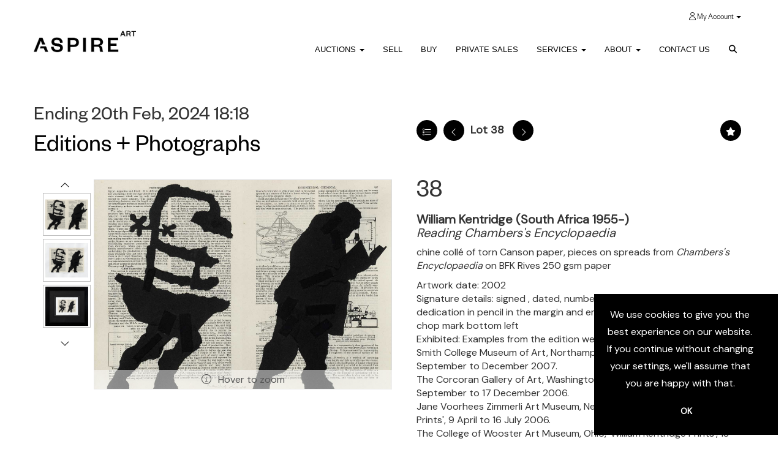

--- FILE ---
content_type: text/html; charset=utf-8
request_url: https://www.aspireart.net/auction/lot/lot-38---william-kentridge-south-africa-1955-/?lot=13689&so=0&st=&sto=0&au=111&ef=&et=&ic=False&sd=0&pp=48&pn=1&g=1
body_size: 20242
content:
<!DOCTYPE html>
            
                <html lang="en">
            
<head>
    <meta charset="utf-8">
    <meta http-equiv="X-UA-Compatible" content="IE=edge">
    <meta name="viewport" content="width=device-width, initial-scale=1">
    

    <meta name="description" content="Lot 38 - William Kentridge (South Africa 1955-)">
    
        <meta property="og:image" content="https://goauctionaspire.blob.core.windows.net/stock/12486-2-medium.jpg?v=63842833718637"/>






    <title>Lot 38 - William Kentridge (South Africa 1955-)</title>

    
    <link rel="preload" href="/Content/webfonts/fa-light-300.woff2" as="font" crossorigin="anonymous" type="font/woff2">
    <link rel="preload" href="/Content/webfonts/fa-solid-900.woff2" as="font" crossorigin="anonymous" type="font/woff2">

    <link href="/css?v=eM3UDVICH-Ycd74S_UG2m-qKc9CZ3C7puI49PWdfYkg1" rel="stylesheet"/>

    <link rel="preload" href="/css-defer?v=lamPCj0OGbiH2dgjoAufO6YXZAEETGvows_KCeuNpMc1" as="style" onload="this.onload=null;this.rel='stylesheet'"><noscript><link rel="stylesheet" href="/css-defer?v=lamPCj0OGbiH2dgjoAufO6YXZAEETGvows_KCeuNpMc1"></noscript>


    <link href="/css/1.css" rel="stylesheet">
    

    
            <!--[if lt IE 9]> <script src="~/Scripts/html5shiv.min.js"></script> <script src="~/Scripts/respond.min.js"></script> <![endif]-->
    
        <link rel="canonical" href="https://www.aspireart.net/auction/lot/lot-38---william-kentridge-south-africa-1955-/?lot=13689&sd=1" />
                <link rel="preload" href="https://fonts.googleapis.com/css?family=DM+Sans" as="style" onload="this.onload=null;this.rel='stylesheet'">
            <noscript><link rel="stylesheet" href="https://fonts.googleapis.com/css?family=DM+Sans"></noscript>
            <link rel="preload" href="/fonts/FoundersGrotesk/FoundersGrotesk-Regular.css" as="style" onload="this.onload=null;this.rel='stylesheet'">
            <noscript><link rel="stylesheet" href="/fonts/FoundersGrotesk/FoundersGrotesk-Regular.css"></noscript>
            <link rel="preload" href="/fonts/FoundersGroteskText/FoundersGrotesk-TextRegular.css" as="style" onload="this.onload=null;this.rel='stylesheet'">
            <noscript><link rel="stylesheet" href="/fonts/FoundersGroteskText/FoundersGrotesk-TextRegular.css"></noscript>
            <link rel="preload" href="/fonts/FoundersGrotesk/FoundersGrotesk-Medium.css" as="style" onload="this.onload=null;this.rel='stylesheet'">
            <noscript><link rel="stylesheet" href="/fonts/FoundersGrotesk/FoundersGrotesk-Medium.css"></noscript>
            <link rel="preload" href="/fonts/FoundersGrotesk/FoundersGrotesk-Light.css" as="style" onload="this.onload=null;this.rel='stylesheet'">
            <noscript><link rel="stylesheet" href="/fonts/FoundersGrotesk/FoundersGrotesk-Light.css"></noscript>
            <link rel="preload" href="/fonts/FoundersGroteskText/FoundersGrotesk-TextLight.css" as="style" onload="this.onload=null;this.rel='stylesheet'">
            <noscript><link rel="stylesheet" href="/fonts/FoundersGroteskText/FoundersGrotesk-TextLight.css"></noscript>
    <link rel="shortcut icon" href="/CMS/Favicon/ico"><link rel="apple-touch-icon" sizes="57x57" href="/CMS/Favicon/57"><link rel="apple-touch-icon" sizes="60x60" href="/CMS/Favicon/60"><link rel="apple-touch-icon" sizes="72x72" href="/CMS/Favicon/72"><link rel="apple-touch-icon" sizes="76x76" href="/CMS/Favicon/76"><link rel="icon" type="image/png" href="/CMS/Favicon/16" sizes="16x16"><link rel="icon" type="image/png" href="/CMS/Favicon/32" sizes="32x32"><link rel="manifest" href="/CMS/Favicon/manifest"><meta name="msapplication-TileColor" content="#da532c"><meta name="msapplication-config" content="/CMS/Favicon/browserconfig"><meta name="theme-color" content="#ffffff">    <!-- Google Tag Manager -->
<script>(function(w,d,s,l,i){w[l]=w[l]||[];w[l].push({'gtm.start':
new Date().getTime(),event:'gtm.js'});var f=d.getElementsByTagName(s)[0],
j=d.createElement(s),dl=l!='dataLayer'?'&l='+l:'';j.async=true;j.src=
'https://www.googletagmanager.com/gtm.js?id='+i+dl;f.parentNode.insertBefore(j,f);
})(window,document,'script','dataLayer','GTM-N868FGN');</script>
<!-- End Google Tag Manager -->
                    <script type="text/javascript">
            var CaptchaCallback = function () {
                $(".g-recaptcha").each(function () {
                    var wid = grecaptcha.render($(this).prop("id"), { 'sitekey': $(this).data("sitekey") });
                    $(this).data('recaptcha-widget-id', wid);
                });
            };
        </script>
            <script defer src='https://www.google.com/recaptcha/api.js?onload=CaptchaCallback&render=explicit'></script>
    
        <script type="text/javascript">
            var MenuCollapseWidth = 1024;

        </script>
            <script type="text/javascript">
            var TopMenuCollapseWidth = 1024;

        </script>
    

    <script src="/js?v=v8jn8AJm7lgnFkuGJ4MjwhILQ7mQJMBQ1Qu3124uU9c1"></script>

    <script src="/js-defer?v=LMRhFkHxEKNntcILkv31_g-AgPU2ZfhEoL4LDEDfutQ1" defer></script>

</head>

<body style="padding-top: 94px;">


    <!-- Google Tag Manager (noscript) -->
<noscript><iframe src="https://www.googletagmanager.com/ns.html?id=GTM-N868FGN"
height="0" width="0" style="display:none;visibility:hidden"></iframe></noscript>
<!-- End Google Tag Manager (noscript) -->
  <noscript>
  <img height="1" width="1" style="display:none"
src="https://www.facebook.com/tr?id=1532651894343790&ev=PageView&noscript=1"/>
  </noscript>
    <header>

    <nav style="z-index: 1040;" class="navbar navbar-inverse navbar-top border-top navbar-fixed-top hidden-xs">
        <div class="container">
            <button id="bm-t-toggle" type="button" class="navbar-toggle collapsed hidden-xs" data-toggle="collapse" data-target="#navbar-top" aria-expanded="false" aria-controls="navbar">
                <div id="bm-t-b">
                    <span class="sr-only">Toggle navigation</span>
                    <span class="icon-bar"></span>
                    <span class="icon-bar"></span>
                    <span class="icon-bar"></span>
                </div>
                <div id="bm-t-c" class="hidden">
                    <span class="fal fa-close"></span>
                </div>
            </button>
            <div id="navbar-top" class="navbar-collapse collapse">
            <ul class="nav navbar-nav pull-right">
                                <li class="dropdown  ">
                                    <a href="#" class="dropdown-toggle" data-toggle="dropdown" role="button" aria-expanded="false">
                                            <i class="fal fa-user My Account"></i>
 My Account                                        <span class="caret"></span>
                                    </a>

                                    <ul class="dropdown-menu " role="menu" style="">
                                                <li class="">
                                                        <a href="/account/register?returnurl=https%3a%2f%2fwww.aspireart.net%3a443%2fauction%2flot%2flot-38---william-kentridge-south-africa-1955-%2f%3flot%3d13689%26so%3d0%26st%3d%26sto%3d0%26au%3d111%26ef%3d%26et%3d%26ic%3dFalse%26sd%3d0%26pp%3d48%26pn%3d1%26g%3d1">
Sign In / Create Account                                                        </a>

                                                </li>
                                    </ul>
                                </li>
            </ul>
            </div>
        </div>
    </nav>
        




<nav class="navbar navbar-default navbar-primary  top-nav-above with-logo navbar-fixed-top">
    <div class="container">
        <div class="navbar-header ">
            <button id="bm-p-toggle" type="button" class="navbar-toggle collapsed" data-toggle="collapse" data-target="#navbar-primary" aria-expanded="false" aria-controls="navbar">
                <div id="bm-p-b">
                    <span class="sr-only">Toggle navigation</span>
                    <span class="icon-bar"></span>
                    <span class="icon-bar"></span>
                    <span class="icon-bar"></span>
                </div>
                <div id="bm-p-c" class="hidden">
                    <span class="fal fa-close"></span>
                </div>
            </button>

                <button type="button" class="navbar-toggle collapsed search-navbar" data-toggle="collapse" data-target="#navbar-search" aria-expanded="false" aria-controls="navbar">
                    <i class="fa fa-search fa-fw"></i>
                </button>

                <a class="navbar-brand primary-brand" href="/">
                    <img src="https://goauctionaspire.blob.core.windows.net/main/Aspire Logo 450x135.jpg" alt="Aspire Art" class="main-logo pull-left" style="max-height: 50px; height:50px;" />
                        <div class="alt-logo pull-left" style="height: 50; display: none;">
                            <img src="https://goauctionaspire.blob.core.windows.net/main/Aspire Logo 450x135.jpg" alt="Aspire Art" style="max-height: 50px;" />
                        </div>
                </a>


                <div id="navbar-search" class="navbar-collapse collapse" aria-expanded="false">
                    <ul class="nav navbar-nav" style="margin-top: 3px;" role="menu">
                        <li>
                            <div class="input-group">
                                <input type="text" class="form-control search-st" placeholder="Search our lots by keyword or lot number" data-url="/auction/search" />
                                <span class="input-group-btn search-btn-st"><a href="#" class="btn">Search</a></span>
                            </div>
                        </li>
                    </ul>
                </div>

        </div>

        <div id="navbar-primary" class="navbar-collapse collapse  text-right">

            <ul class="nav navbar-nav">
                                <li data-cy="nav-bar-headers" class="dropdown ">
                                    <a href="#" class="dropdown-toggle" data-toggle="dropdown" role="button" aria-expanded="false">
Auctions                                        <span class="caret"></span>
                                    </a>

                                    <ul data-cy="nav-bar-dropdowns" class="dropdown-menu dropdown-below " role="menu" style="">
                                                <li class="">
                                                        <a href="/upcoming-auctions">
Current &amp; Upcoming Auctions                                                        </a>
                                                </li>
                                                <li class="">
                                                        <a href="/auction-results">
Past Auctions                                                        </a>
                                                </li>
                                    </ul>
                                </li>
                                <li >
                                    <a href="/Selling" >
Sell                                    </a>
                                </li>
                                <li >
                                    <a href="/Buying/" >
Buy                                    </a>
                                </li>
                                <li >
                                    <a href="/Private-Sales" >
Private Sales                                    </a>
                                </li>
                                <li data-cy="nav-bar-headers" class="dropdown ">
                                    <a href="#" class="dropdown-toggle" data-toggle="dropdown" role="button" aria-expanded="false">
Services                                        <span class="caret"></span>
                                    </a>

                                    <ul data-cy="nav-bar-dropdowns" class="dropdown-menu dropdown-below " role="menu" style="">
                                                <li class="">
                                                        <a href="/valuation">
Valuations                                                        </a>
                                                </li>
                                                <li class="">
                                                        <a href="/aspire_collect">
Aspire Collect                                                        </a>
                                                </li>
                                                <li class="">
                                                        <a href="/collectablecars">
Collectable Cars                                                        </a>
                                                </li>
                                                <li class="">
                                                        <a href="/collections-management">
Collections Management                                                        </a>
                                                </li>
                                                <li class="">
                                                        <a href="/art-consulting">
Art Consulting and Advisory                                                        </a>
                                                </li>
                                                <li class="">
                                                        <a href="/museum-services">
Museum Services                                                        </a>
                                                </li>
                                                <li class="">
                                                        <a href="/strategic-partnerships">
Strategic Partnerships                                                        </a>
                                                </li>
                                                <li class="">
                                                        <a href="/after-sales-services">
After-sales Services                                                        </a>
                                                </li>
                                    </ul>
                                </li>
                                <li data-cy="nav-bar-headers" class="dropdown ">
                                    <a href="#" class="dropdown-toggle" data-toggle="dropdown" role="button" aria-expanded="false">
About                                        <span class="caret"></span>
                                    </a>

                                    <ul data-cy="nav-bar-dropdowns" class="dropdown-menu dropdown-below " role="menu" style="">
                                                <li class="">
                                                        <a href="/about">
About                                                        </a>
                                                </li>
                                                <li class="">
                                                        <a href="/artists-glossary">
Artist Glossary                                                        </a>
                                                </li>
                                                <li class="">
                                                        <a href="/specialists">
Our Team                                                        </a>
                                                </li>
                                                <li class="">
                                                        <a href="/board-of-directors">
Board of Directors                                                        </a>
                                                </li>
                                                <li class="">
                                                        <a href="/arr">
ARR Policy                                                        </a>
                                                </li>
                                    </ul>
                                </li>
                                <li >
                                    <a href="/contact" >
Contact Us                                    </a>
                                </li>
                                <li class="dropdown search-dropdown hidden-xs">
                                    <a href="#" class="dropdown-toggle" data-toggle="dropdown" role="button" aria-expanded="false"><i class="fa fa-search fa-fw"></i></a>
                                    <ul class="dropdown-menu search-dropdown dropdown-below" role="menu">
                                        <li class="">
                                            <div class="input-group">
                                                <input type="text" class="form-control search-st" placeholder="Search our lots by keyword or lot number" data-url="/auction/search" />
                                                <span class="input-group-btn search-btn-st"><a href="#" class="btn">Search</a></span>
                                            </div>
                                        </li>
                                    </ul>
                                </li>



                                <li class="visible-collapse dropdown  ">
                                    <a href="#" class="dropdown-toggle" data-toggle="dropdown" role="button" aria-expanded="false">
                                            <i class="fal fa-user My Account"></i>
 My Account                                        <span class="caret"></span>
                                    </a>

                                    <ul class="dropdown-menu " role="menu" style="">
                                            <li class="">
                                                    <a href="/account/register">
Sign In / Create Account                                                    </a>

                                            </li>
                                    </ul>
                                </li>
            </ul>

        </div>
    </div>
</nav>

    <div class="clearfix"></div>
    </header>
    







<script src="/Language/CommonJavascriptTranslations"></script>






    <div id="PR_16" class="container c-content  " data-pt="40" style=" background-color: rgba(0,0,0,0); padding-top: 40px; padding-bottom: 40px;" >
        <div class="row">
            <div>




<style type="text/css">

        
        
            #LD_25 .lot-number {
        font-size: 18px;
    }

        
        
            #LD_25 .am-pre-register {
        padding: 10px 0;
    }
    #LD_25 .lot-gallery-wrapper li a,
    #LD_25 .lot-gallery-wrapper-vertical li a{
        border: 1px solid #c0c0c0;
        padding: 3px;
    }
    #LD_25 .lot-gallery-wrapper li a img,
    #LD_25 .lot-gallery-wrapper-vertical li a img{
        position: relative;
        top: 50%;
        transform: translateY(-50%);
        padding-top: 0 !important;
    }

        #LD_25 .lot-details .lot-a-t {
                                }
        
        .tab-lotdetails .tab-pane {
            max-height: none;
        }
    
</style>

<link href="/imageviewer-css?v=QJPjFxeLN7iQtbBlVsjVkXWdMVZ7ozEDlD-7tTKdaxA1" rel="stylesheet"/>


<div id="LD_25" class="block " data-id="13689" data-compact="0" data-showresults="1" data-endtime="-1" style="margin-top: 40px;">
        <script>
            if (typeof timedBidEndTime == "undefined") {
                var timedBidEndTime = {};
            }
            if (typeof pageLoadTimeStamp == "undefined") {
                var pageLoadTimeStamp = 1768977886;
            }
        </script>
    <div class="lot-top lot-auction col-sm-6">
        
<h3 class='date-title' style='margin-top: 0;'>
                
                Ending 20th Feb, 2024
                18:18
        </h3><h2 class='auction-title'><a href="/auction/search?au=111" )>Editions + Photographs</a></h2>    <div class="hidden-sm hidden-md hidden-lg hidden-print">
        <h2 class="lot-title cat-1">
<span class="req-tag"></span>William Kentridge (South Africa 1955-)                <br /><span class="sub-title cat-1"> Reading Chambers&#39;s Encyclopaedia</span>
        </h2>
    </div>
    </div>
    <div class="lot-top lot-nav col-sm-6">
        
        <div class="pull-left">
            <div class="clearfix">&nbsp;</div>
                <a href="/auction/search/?so=0&amp;st=&amp;sto=0&amp;au=111&amp;ef=&amp;et=&amp;ic=False&amp;sd=0&amp;pp=48&amp;pn=1&amp;g=1#13689" class="btn   btn-fa-round btn-back-to-list pull-left " title="Back to list"><i class="fal fa-list"></i></a>
                                <span class="pull-right">&nbsp;<a href="/auction/lot/lot-39---lippy-lipshitz-south-africa-1903-1980/?lot=13602&amp;so=0&amp;st=&amp;sto=0&amp;au=111&amp;ef=&amp;et=&amp;ic=False&amp;sd=0&amp;pp=48&amp;pn=1&amp;g=1" class="btn   btn-fa-round" title="Next lot"><i class="fal fa-chevron-right"></i></a></span>
                <span class="pull-right lot-number" style="position: relative; top: 4px; margin-left: 10px; margin-right: 10px;">Lot 38 </span>
                    <span class="pull-right"><a href="/auction/lot/lot-37---terry--kurgan--south-africa-1958-/?lot=13685&amp;so=0&amp;st=&amp;sto=0&amp;au=111&amp;ef=&amp;et=&amp;ic=False&amp;sd=0&amp;pp=48&amp;pn=1&amp;g=1" class="btn   btn-fa-round" title="Previous lot"><i class="fal fa-chevron-left"></i></a></span>

        </div>
        <div class="lot-extra pull-right">
            <div class="clearfix">&nbsp;</div>
                <div class="lot-wishlist pull-right auction-wishlist">
                    <div class="la la-ball-clip-rotate auction-wait" title="Please wait" style="display: none;"><div></div></div>
                    <a href="#" class="btn   btn-fa-round btn-wishlist" data-lot-id="13689" data-wishlist="false" title="Add to wishlist"><i class="fa fa-star"></i></a>
                </div>
                                </div>
        <div class="clearfix"></div>
    </div>
    <div class="clearfix"></div>
        <div class="col-md-1 lot lot-vert-gal text-center">
                <a href="#" class="prev" style="opacity: 0; width: 100%; filter: alpha(opacity=0);"><i class="fal fa-chevron-up fa-fw"></i></a><br />
                <div class="lot-gallery-wrapper-vertical pull-left" style="width: 100%; max-height: 450px; padding: 0; opacity: 0; filter: alpha(opacity=0); margin-bottom: 10px;">
                    <ul id="lotGalleryVert" style="margin: 0; padding: 0; height: 100%; list-style: none;">
                                                    <li class="text-center" style="float: left; margin: 0; padding: 0; margin-left: 0px; margin-right: 0px; margin-bottom: 5px; width: 100%; height: 70px;">
                                <a href="#" style="float: left; height: 100%; width: 100%;" data-image="https://goauctionaspire.blob.core.windows.net/stock/12486-2-medium.jpg?v=63842833718637" data-zoom-image="https://goauctionaspire.blob.core.windows.net/stock/12486-2.jpg?v=63842833718637">
                                    <img src="https://goauctionaspire.blob.core.windows.net/stock/12486-2-small.jpg?v=63842833718637" alt="Lot 38 - William Kentridge (South Africa 1955-)" style="max-height: 64px; max-width: 100%;" />
                                </a>
                            </li>
                            <li class="text-center" style="float: left; margin: 0; padding: 0; margin-left: 0px; margin-right: 0px; margin-bottom: 5px; width: 100%; height: 70px;">
                                <a href="#" style="float: left; height: 100%; width: 100%;" data-image="https://goauctionaspire.blob.core.windows.net/stock/12486-3-medium.jpg?v=63842833720217" data-zoom-image="https://goauctionaspire.blob.core.windows.net/stock/12486-3.jpg?v=63842833720217">
                                    <img src="https://goauctionaspire.blob.core.windows.net/stock/12486-3-small.jpg?v=63842833720217" alt="Lot 38 - William Kentridge (South Africa 1955-)" style="max-height: 64px; max-width: 100%;" />
                                </a>
                            </li>
                            <li class="text-center" style="float: left; margin: 0; padding: 0; margin-left: 0px; margin-right: 0px; margin-bottom: 5px; width: 100%; height: 70px;">
                                <a href="#" style="float: left; height: 100%; width: 100%;" data-image="https://goauctionaspire.blob.core.windows.net/stock/12486-1-medium.jpg?v=63842833717280" data-zoom-image="https://goauctionaspire.blob.core.windows.net/stock/12486-1.jpg?v=63842833717280">
                                    <img src="https://goauctionaspire.blob.core.windows.net/stock/12486-1-small.jpg?v=63842833717280" alt="Lot 38 - William Kentridge (South Africa 1955-)" style="max-height: 64px; max-width: 100%;" />
                                </a>
                            </li>
                                            </ul>
                </div>
                <br />
                <a href="#" class="next" style="width: 100%; opacity: 0; filter: alpha(opacity=0);"><i class="fal fa-chevron-down fa-fw"></i></a>
                <div class="clearfix"></div>
        </div>
    <div class="lot lot-image col-sm-5" style="padding-left: 0; padding-right: 0;">
            <div class="image-wrapper text-center">
                    <div class="image-data hidden" data-img-src="https://goauctionaspire.blob.core.windows.net/stock/12486-2-medium.jpg?v=63842833718637" data-high-res-src="https://goauctionaspire.blob.core.windows.net/stock/12486-2.jpg?v=63842833718637"></div>
                    <img id="lot-image" data-zoom-image="https://goauctionaspire.blob.core.windows.net/stock/12486-2.jpg?v=63842833718637" src="https://goauctionaspire.blob.core.windows.net/stock/12486-2-medium.jpg?v=63842833718637" class="zoom high-resolution-link  lot-image-hover-zoom"  alt="Lot 38 - William Kentridge (South Africa 1955-)" title="Click for high resolution" />
                        <div class="info-overlay-1 hidden-xs">
                            <i class="fal fa-info-circle fa-fw"></i> Hover to zoom
                        </div>
            </div>
                <div class="clearfix"></div>
                    <div class="lot-gallery-wrapper-horizontal">
                        <a href="#" class="prev pull-left" style="opacity: 0; filter: alpha(opacity=0);"><i class="fal fa-chevron-left fa-fw"></i></a>
                        <div class="lot-gallery-wrapper pull-left" style="width: calc(100% - 55px); padding: 0; opacity: 0; filter: alpha(opacity=0); margin-bottom: 10px;">
                            <ul id="lotGallery" style="margin: 0; padding: 0; height: 100%; list-style: none;">
                                                                    <li class="text-center" style="float: left; margin: 0; padding: 0; margin-left: 1px; margin-right: 0px; width: 100px; height: 100%;">
                                        <a href="#" style="float: left; height: 100%; width: 100%;" data-image="https://goauctionaspire.blob.core.windows.net/stock/12486-2-medium.jpg?v=63842833718637" data-zoom-image="https://goauctionaspire.blob.core.windows.net/stock/12486-2.jpg?v=63842833718637">
                                            <img src="https://goauctionaspire.blob.core.windows.net/stock/12486-2-small.jpg?v=63842833718637" alt="Lot 38 - William Kentridge (South Africa 1955-)" style="max-height: 100px; max-width: 94px;" />
                                        </a>
                                    </li>
                                    <li class="text-center" style="float: left; margin: 0; padding: 0; margin-left: 1px; margin-right: 0px; width: 100px; height: 100%;">
                                        <a href="#" style="float: left; height: 100%; width: 100%;" data-image="https://goauctionaspire.blob.core.windows.net/stock/12486-3-medium.jpg?v=63842833720217" data-zoom-image="https://goauctionaspire.blob.core.windows.net/stock/12486-3.jpg?v=63842833720217">
                                            <img src="https://goauctionaspire.blob.core.windows.net/stock/12486-3-small.jpg?v=63842833720217" alt="Lot 38 - William Kentridge (South Africa 1955-)" style="max-height: 100px; max-width: 94px;" />
                                        </a>
                                    </li>
                                    <li class="text-center" style="float: left; margin: 0; padding: 0; margin-left: 1px; margin-right: 0px; width: 100px; height: 100%;">
                                        <a href="#" style="float: left; height: 100%; width: 100%;" data-image="https://goauctionaspire.blob.core.windows.net/stock/12486-1-medium.jpg?v=63842833717280" data-zoom-image="https://goauctionaspire.blob.core.windows.net/stock/12486-1.jpg?v=63842833717280">
                                            <img src="https://goauctionaspire.blob.core.windows.net/stock/12486-1-small.jpg?v=63842833717280" alt="Lot 38 - William Kentridge (South Africa 1955-)" style="max-height: 100px; max-width: 94px;" />
                                        </a>
                                    </li>
                                
                            </ul>
                        </div>
                        <a href="#" class="next pull-left" style="opacity: 0; filter: alpha(opacity=0);"><i class="fal fa-chevron-right fa-fw"></i></a>
                        <div class="clearfix"></div>
                    </div>
    </div>
    <div class="lot lot-details col-sm-6" style="padding-left: 40px;">
        
        
<H2 class='lot-a-t'>38</H2>                    <h1 class="lot-title cat-1">
<span class="req-tag"></span>William Kentridge (South Africa 1955-)                    <br /><span class="sub-title cat-1"> Reading Chambers&#39;s Encyclopaedia</span>
            </h1>
                    <div class="lot-desc">
                        <p>chine collé of torn Canson paper, pieces on spreads from <em>Chambers's Encyclopaedia </em>on BFK Rives 250 gsm paper</p>
<p> </p><p>Artwork date: 2002<br />Signature details: signed , dated, numbered '15/50' and inscribed with a dedication in pencil in the margin and embossed with The Artists' Press chop mark bottom left<br />Exhibited: Examples from the edition were exhibited in:<br />Smith College Museum of Art, Northampton, 'William Kentridge Prints', September to December 2007.<br />The Corcoran Gallery of Art, Washington D.C., 'William Kentridge Prints', 9 September to  17 December 2006.<br />Jane Voorhees Zimmerli Art Museum, New Jersey, 'William Kentridge Prints', 9 April to 16 July 2006.<br />The College of Wooster Art Museum, Ohio, 'William Kentridge Prints', 18 January to 2005.<br />Faulconer Gallery, Iowa, 'William Kentridge Prints', 1 October to 12 December 2004.<br />Literature: Kentridge, W. (2006). 'William Kentridge Prints', Johannesburg: David Krut Publishing, an example from the edition illustrated on p.117.<br />Location: Cape Town</p>
                    </div>

                    <p>
                            <strong>

                                    Sold for R30,485
                                                        </strong>

                                    <br />
                                    <strong>Estimated at R30,000 - R50,000</strong>
                                                </p>
        <div class="clearfix">
            <br />
        </div>


            <div class="lot-desc">
                
        <div id="PS_0" class="block block-socialmedia text-left">
            <div class="socialmediasharelinks">
                    <span style="padding-right: 10px;">Share this</span>
                                    <a href="http://www.facebook.com/sharer.php?u=https%3a%2f%2fwww.aspireart.net%3a443%2fauction%2flot%2flot-38---william-kentridge-south-africa-1955-%2f%3flot%3d13689%26so%3d0%26st%3d%26sto%3d0%26au%3d111%26ef%3d%26et%3d%26ic%3dFalse%26sd%3d0%26pp%3d48%26pn%3d1%26g%3d1" title="Share on Facebook" target="_blank"><i class="fa fa-facebook-square fa-fw"></i></a>
                                                                    <a href="http://www.linkedin.com/shareArticle?mini=true&amp;url=https%3a%2f%2fwww.aspireart.net%3a443%2fauction%2flot%2flot-38---william-kentridge-south-africa-1955-%2f%3flot%3d13689%26so%3d0%26st%3d%26sto%3d0%26au%3d111%26ef%3d%26et%3d%26ic%3dFalse%26sd%3d0%26pp%3d48%26pn%3d1%26g%3d1" title="Share on Linked In" target="_blank"><i class="fa fa-linkedin-square fa-fw"></i></a>
                                                    <a href="https://www.instagram.com/aspireartauctions/" title="Go to our instagram page" target="_blank"><i class="fa fa-instagram fa-fw"></i></a>
                                                                    <a href="mailto:?subject=I%20thought%20you%20might%20like%20this&amp;body=https%3A%2F%2Fwww.aspireart.net%2Fauction%2Flot%2Flot-38---william-kentridge-south-africa-1955-%2F%3Flot%3D13689%26so%3D0%26st%3D%26sto%3D0%26au%3D111%26ef%3D%26et%3D%26ic%3DFalse%26sd%3D0%26pp%3D48%26pn%3D1%26g%3D1" title="Share via email"><i class="fal fa-envelope fa-fw"></i></a>
            </div>
            <div class="clearfix"></div>
        </div>

            </div>

                <div class="lot-desc">
                            <p>
                                    <span class="lot-sub-heading">Condition Report</span><br />
                                <p>The overall condition is very good.</p><p>Minor cockling in areas.</p><p>Not examined outside of frame. Full report available on request.</p>                            </p>
<p>Please note, we are not qualified conservators and these reports give our opinion as to the general condition of the works. We advise that bidders view the lots in person to satisfy themselves with the condition of prospective purchases.</p>                                    </div>
    </div>
    <div class="clearfix">&nbsp;</div>
        <ul class="nav nav-tabs responsive" id="lotTabs">
                <li class="active"><a href="#lotdescription" data-toggle="tab">Description</a></li>
            
                <li class=""><a href="#howtobid" data-toggle="tab">How to bid</a></li>
                            <li class=""><a href="#auctiondetails" data-toggle="tab">Auction Details</a></li>
                            <li class=""><a href="#tandc" data-toggle="tab">T&amp;Cs</a></li>
                                                    <li class=""><a href="#sellonelikethis" data-toggle="tab">Sell one like this</a></li>
                    </ul>
        <div class="tab-content tab-lotdetails responsive">
                <div class="tab-pane tab-pane-border active" id="lotdescription">
                    <div class="lot-desc">
                        <p>chine collé of torn Canson paper, pieces on spreads from <em>Chambers's Encyclopaedia </em>on BFK Rives 250 gsm paper</p>
<p> </p><p>Artwork date: 2002<br />Signature details: signed , dated, numbered '15/50' and inscribed with a dedication in pencil in the margin and embossed with The Artists' Press chop mark bottom left<br />Exhibited: Examples from the edition were exhibited in:<br />Smith College Museum of Art, Northampton, 'William Kentridge Prints', September to December 2007.<br />The Corcoran Gallery of Art, Washington D.C., 'William Kentridge Prints', 9 September to  17 December 2006.<br />Jane Voorhees Zimmerli Art Museum, New Jersey, 'William Kentridge Prints', 9 April to 16 July 2006.<br />The College of Wooster Art Museum, Ohio, 'William Kentridge Prints', 18 January to 2005.<br />Faulconer Gallery, Iowa, 'William Kentridge Prints', 1 October to 12 December 2004.<br />Literature: Kentridge, W. (2006). 'William Kentridge Prints', Johannesburg: David Krut Publishing, an example from the edition illustrated on p.117.<br />Location: Cape Town</p> <p>(1)</p><p class="lot-dimensions cat-1">sheet size: 37.5 x 46 cm; image size: 26.5 x 37.5 cm; framed size: 83.5 x 90 x 2 cm</p><p><strong>Provenance:</strong></p>
<p>Private collection, Cape Town.</p>
                    </div>
                                    </div>
                                        <div class="tab-pane tab-pane-border " id="howtobid">
<p><strong>LIVE AUCTION:</strong></p>
<p>If this is a Live Auction you have several methods in which to place your bids.</p>
<p>Please see <a href="https://www.aspireart.net/buying/">https://www.aspireart.net/buying/</a> for more information on bidding in a Live auction.</p>
<p> </p>
<p><strong>TIMED-ONLINE AUCTION:</strong></p>
<p>If this is a Timed-Online auction - all bidding takes place right here. </p>
<p>Once logged in, simply enter your maximum bid.</p>
<p><strong>An email will be sent to you if you are winning, if the reserve is not met, or if you are outbid.</strong></p>
<p>As well as receiving emails, you will see the status of your bids on the website with a 'flash' showing your current bid status; you can also view this information on your 'My Account' page.</p>
<p> </p>
<p><strong>IMPORTANT NOTICE:</strong></p>
<p><strong>Max bid<br /></strong></p>
<p>You can leave a maximum bid by entering the maximum amount that you wish to bid up to on a particular lot. In doing so, the bidding system will automatically and incrementally bid on your behalf, up to your maximum bid amount in the event that you are outbid by another auction registrant.<em><br /></em></p>
<p>When you are outbid, the bidding system will automatically bid one increment above the latest winning bid to ensure that you are the winning bidder and will do so until your maximum amount is reached.<em><br /></em></p>
<p>Once you are no longer the winning bidder, it means that your maximum bid amount has been outbid by another registrant.</p>
<p><strong>When you are not the winning bidder, but your maximum bid amount is the same as the current winning bid, it means that you were outbid by another registrant whose maximum bidding amount either matches or exceeds your maximum bid amount and that the winning bidder placed their absentee bid prior to yours. <br /></strong></p>
<p><strong>NB: The system gives sequential preference to bidders based on when they first entered their bid into the bidding system.</strong></p>                </div>
                            <div class="tab-pane tab-pane-border " id="auctiondetails">
                    <p><strong>Auction: </strong><a href="/auction/search?au=111" )>Editions + Photographs</a>,  ending 20th Feb, 2024</p>
                    <p><a href="/auction/search?au=111" class="btn">View all lots in this sale</a></p>
                </div>
                            <div class="tab-pane tab-pane-border " id="tandc">
                    <p><a href="https://www.aspireart.net/terms-and-conditions/">View our T&amp;C's here.</a></p>
                </div>
                                                    <div class="tab-pane tab-pane-border " id="sellonelikethis">
                    


<div id="vf_25" class="block block-form">
    <style>
        #vf_25 form .dz-progress { opacity: 0; }
        #vf_25 form .dropzone-previews { border-radius: 4px; }
        #vf_25 form legend {
            border-bottom: none;
            margin-bottom: 0;
        }
    </style>
    <div class="">
<form action="/formsubmit/valuationrequest/" area="" class="valuationForm" enctype="multipart/form-data" id="valuationForm" method="post"><input name="__RequestVerificationToken" type="hidden" value="v504ErmqGFpsFQ2Q5TAKXm_tMABXzeSM_e41thgFuf6KW5R3Mv8uaKQsqEARHPqk87gEJM5K0-0l2-TDGi26zgA5R9ZmbwLVPbU3Oy7c2681" /><input id="PageContent_Id" name="PageContent_Id" type="hidden" value="25" /><input data-val="true" data-val-number="The field FromLotId must be a number." id="FromLotId" name="FromLotId" type="hidden" value="13689" /><input id="AppendText" name="AppendText" type="hidden" value="Lot 38 (Editions + Photographs, 8th Feb, 2024)
chine collé of torn Canson paper, pieces on spreads from Chambers&#39;s Encyclopaedia on BFK Rives...
Estimate: R30,000 - R50,000" />            <div class="row">
                    <div class="col-sm-12">
                                <div class="form-group">
                                    <input type="text" id="F_25_0" name="F_25_0" class="form-control       floatlabel" placeholder="Full name *" />
                                    <div id="F_25_0_Error" class="error text-danger" style="display: none;"></div>
                                </div>
                    </div>
                    <div class="col-sm-12">
                                <div class="form-group">
                                    <input type="text" id="F_25_1" name="F_25_1" class="form-control vf_email      floatlabel" placeholder="Email *" />
                                    <div id="F_25_1_Error" class="error text-danger" style="display: none;"></div>
                                </div>
                    </div>
                    <div class="col-sm-12">
                                <div class="form-group">
                                    <input type="text" id="F_25_2" name="F_25_2" class="form-control     vf_phone  floatlabel" placeholder="Telephone" />
                                    <div id="F_25_2_Error" class="error text-danger" style="display: none;"></div>
                                </div>
                    </div>
                    <div class="col-sm-12">
                                <div class="form-group">
                                    <select id="F_25_3" name="F_25_3" class="form-control floatlabel" placeholder="Item type *">
                                        <option value="" class="grey">Item type *</option>
                                            <option value="1" >Art</option>
                                            <option value="20" >Books</option>
                                            <option value="34" >Cars</option>
                                            <option value="56" >Decorative Arts</option>
                                            <option value="5" >Design</option>
                                            <option value="33" >Experience</option>
                                            <option value="35" >Fashion</option>
                                            <option value="55" >Furniture</option>
                                            <option value="26" >Jewellery</option>
                                            <option value="61" >Silverware</option>
                                            <option value="37" >Wine</option>
                                        <option value="-1">Other / Not Sure / Mixed</option>
                                    </select>
                                    <div id="F_25_3_Error" class="error text-danger" style="display: none;"></div>
                                </div>
                    </div>
                    <div class="col-sm-12">
                                <div class="form-group">
                                    <input type="text" id="F_25_4" name="F_25_4" class="form-control       floatlabel" placeholder="Artist" />
                                    <div id="F_25_4_Error" class="error text-danger" style="display: none;"></div>
                                </div>
                    </div>
                    <div class="col-sm-12">
                                <div class="form-group">
                                    <input type="text" id="F_25_5" name="F_25_5" class="form-control       floatlabel" placeholder="Title of Artwork" />
                                    <div id="F_25_5_Error" class="error text-danger" style="display: none;"></div>
                                </div>
                    </div>
                    <div class="col-sm-12">
                                <div class="form-group">
                                    <input type="text" id="F_25_6" name="F_25_6" class="form-control       floatlabel" placeholder="Medium" />
                                    <div id="F_25_6_Error" class="error text-danger" style="display: none;"></div>
                                </div>
                    </div>
                    <div class="col-sm-12">
                                <div class="form-group">
                                    <input type="text" id="F_25_7" name="F_25_7" class="form-control       floatlabel" placeholder="Dimensions" />
                                    <div id="F_25_7_Error" class="error text-danger" style="display: none;"></div>
                                </div>
                    </div>
                    <div class="col-sm-12">
                                <div class="form-group">
                                    <textarea id="F_25_8" name="F_25_8" class="form-control floatlabel" placeholder="Provenance" rows="5"></textarea>
                                    <div id="F_25_8_Error" class="error text-danger" style="display: none;"></div>
                                </div>
                    </div>
                    <div class="col-sm-12">
                                <fieldset>
                                    <legend>
                                        Images *
                                    </legend>
                                    
                                    <div class="dropzone-previews dropzone" style="height: 248px; overflow-y: auto;">
                                        <p class="text-center"><i class="fal fa-plus fa-fw"></i> Drag and drop .jpg images here to upload, or click here to select images.</p>
                                    </div>
                                    <div id="F_25_9_Error" class="error text-danger" style="display: none;"></div>
                                    <br />
                                </fieldset>
                    </div>
                    <div class="col-sm-12">
                                <div class="form-group">
                                    <div class="recaptcha">
                                        <div id="F_25_10_ReCaptcha" class="g-recaptcha" data-sitekey="6LcsYygTAAAAAIKz4DVfqPw3j8erUEntUG-Qmtcj"></div>
                                        <div id="F_25_10_Error" class="error text-danger" style="display: none;"></div>
                                    </div>
                                </div>
                    </div>
            </div>
            <div class="form-group">
                <div class="col-md-12">
                        <input type="submit" class="btn btn-val-submit" value="Submit" />
                </div>
            </div>
</form>    </div>
    <div class="clearfix"></div>

    <div class="new-file-upload" style="display: none;">
        <div class="fileinput fileinput-new input-group" data-provides="fileinput">
            <div class="form-control" data-trigger="fileinput"><span class="fileinput-filename"></span></div>
            <span class="input-group-addon btn btn-file" style="border-radius: 0;"><span class="fileinput-new">Select file</span><span class="fileinput-exists">Change</span><input type="file" name="UploadedFiles" data-maxsize="20971520" accept=".gif,.jpeg,.jpg,.png" /></span>
            <a href="#" class="input-group-addon btn remove-file" data-dismiss="fileinput">Remove</a>
        </div>
    </div>
</div>

<link href="/Content/dz?v=D0RhGeyR3mIXu6tV_6a_n03IZsREBW7wyjhlKLxOywU1" rel="stylesheet"/>

<script src="/Language/DropZoneJavascript"></script>

<script src="/bundles/dz?v=43RDzvIatecTOFXO1jDKRz80KFYKeMg2hMi2WQB9r181"></script>


<script type="text/javascript">
    // Disable auto-discovery immediately
    if (typeof Dropzone !== 'undefined') {
        Dropzone.autoDiscover = false;
    }
</script>

<script type="text/javascript">
$(window).on('load', function () {
    // Check if Dropzone library has loaded
    if (typeof Dropzone === 'undefined') {
        console.error('Dropzone library not loaded');
        return;
    }
    
    // Disable auto-discovery AFTER Dropzone is loaded
    Dropzone.autoDiscover = false;
    
    var formUploadMaxFiles = parseInt("5");
    var formSelector = "#vf_25 form";
    var $formElement = $(formSelector);
    var allowedFileExtensions = ".gif,.jpeg,.jpg,.png"; // Use server-side variable
    
    // Making sure the form exists
    if ($formElement.length === 0) {
        console.error('Form not found with selector:', formSelector);
        return;
    }

    setTimeout(function () {
        $("#vf_25 .vf_email").val("");
        $("#vf_25 .vf_name").val("");
        $("#vf_25 .vf_firstname").val("");
        $("#vf_25 .vf_lastname").val("");
        $("#vf_25 .vf_phone").val("");
    }, 50);


    var formUrl = $formElement.prop("action");
    if (!formUrl || formUrl === '') {
        console.error('Form action URL is missing or empty');
        return;
    }

    try {
        $formElement.dropzone({
            acceptedFiles: allowedFileExtensions,
            autoProcessQueue: false,
            uploadMultiple: true,
            maxFiles: formUploadMaxFiles,
            parallelUploads: formUploadMaxFiles,
            maxFilesize: 20,
            addRemoveLinks: true,
            previewsContainer: formSelector + ' .dropzone-previews',
            clickable: formSelector + ' .dropzone-previews',
            url: formUrl,
            dictDefaultMessage: "<br/>Drag and drop images here to upload.<br/><br/>Or click here to select images.",

            init: function () {
                var myDropzone = this;
                var submitButton = this.element.querySelector("input[type=submit]");
                
                if (!submitButton) {
                    console.error('Submit button not found in form');
                    return;
                }

                submitButton.addEventListener("click", function (e) {
                    e.preventDefault();
                    e.stopPropagation();

                    $(formSelector).validate();

                    if ($(formSelector).valid() && !$(formSelector).find("input[type='submit']").attr("disabled")) {
                        $(formSelector).find("input[type='submit']").attr("disabled", true);

                        if (myDropzone.getQueuedFiles().length > 0) {
                            myDropzone.processQueue();
                        } else {
                            var blob = new Blob();
                            blob.upload = { 'chunked': myDropzone.defaultOptions.chunking };
                            myDropzone.uploadFile(blob);
                        }
                    }
                });

                this.on("successmultiple", function (files, response) {
                    $(formSelector).find("input[type='submit']").removeAttr("disabled");

                    if (!response.errors) {
                        var $gaBtn = $(formSelector).find(".btn-ga");

                        // Check if element exists using .length
                        if ($gaBtn.length > 0) {
                            var gaAct = $gaBtn.data("act");
                            var gaCat = $gaBtn.data("cat");
                            var gaLbl = $gaBtn.data("lbl");

                            if (typeof (ga) !== "undefined" && gaAct && gaCat) {
                                ga('send', {
                                    eventAction: gaAct,
                                    eventCategory: gaCat,
                                    eventLabel: gaLbl,
                                    hitType: "event",
                                    transport: 'beacon'
                                });
                            }
                        }
                        // Gets triggered when the files have successfully been sent.
                        // Redirect user or notify of success.

                        // Handle redirect/message regardless of GA tracking
                        if (response.url && response.url.length) {
                            window.location = response.url;
                        }
                        if (response.msg && response.msg.length) {
                            bootbox.alert(response.msg);
                            $(formSelector)[0].reset();
                            // Only clear files on success
                            myDropzone.removeAllFiles(true);
                        }
                    } else {
                        if($(formSelector).find(".g-recaptcha").length) {
                            grecaptcha.reset();
                        }
                        // Don't remove files on validation errors - keep them for retry
                        // Reset the upload status of files so they can be resubmitted
                        myDropzone.files.forEach(function(file) {
                            file.status = Dropzone.QUEUED;
                            file.previewElement.classList.remove("dz-error");
                            file.previewElement.classList.remove("dz-complete");
                        });

                        response.errors.forEach(function (error) {
                            $("#" + error.Key + "_Error").text(error.Value);
                            $("#" + error.Key + "_Error").show();
                        });
                    }
                });

                this.on("errormultiple", function (files, response) {
                    $(formSelector).find("input[type='submit']").removeAttr("disabled");
                    // Don't remove files on error - let user retry with same files
                    // Reset the upload status of files so they can be resubmitted
                    myDropzone.files.forEach(function(file) {
                        file.status = Dropzone.QUEUED;
                        file.previewElement.classList.remove("dz-error");
                        file.previewElement.classList.add("dz-complete");
                    });
                });
            }
        });
        // Debugging - uncomment to check whether dz has initialised
        // console.log('Dropzone initialised successfully');

    } catch (error) {
        console.error('Failed to initialize Dropzone:', error);
    }
});
</script>                </div>
                    </div>
</div>

<div id="viewer-gallery" class="viewer-gallery" style="display: none;">
    <div class="image-container"></div>
    <div class="iv-close"></div>
    <img src="/scripts/imageviewer/left.svg" class="prev" />
    <img src="/Scripts/imageviewer/right.svg" class="next" />
    <div class="footer-info">
        Image: <span class="current"></span> / <span class="total"></span>
    </div>
</div>
<div id="condition-viewer-gallery" class="viewer-gallery" style="display: none;">
    <div class="image-container"></div>
    <div class="iv-close"></div>
    <img src="/scripts/imageviewer/left.svg" class="prev" />
    <img src="/Scripts/imageviewer/right.svg" class="next" />
    <div class="footer-info">
        Condition report image: <span class="current"></span> / <span class="total"></span>
    </div>
</div>

<input type="hidden" id="bidConfirmationTimed" />
<input type="hidden" id="bidConfirmationLive" />


<script src="/imageviewer?v=gIAX1YjfbAmOj8igzvesZVgPBw8dLtLOmV3_IcQ-R_s1" defer></script>



<script type="text/javascript">
    var viewerIndex = 1;
    var conditionViewerIndex = 1;
        var RegisterNotLoggedInText = "To register for bidding, you must be signed into your account";
        var RegisterButtonTextNotLoggedIn = "REGISTER TO BID";
        var RegisterPopupNotLoggedIn = "To register for bidding, you must be signed into your account";
        var RegisterPopupButtonNotLoggedIn = "Sign in / Create account";
        var RegisterButtonUrlNotLoggedIn = "/account/register/?returnUrl=https%3A%2F%2Fwww.aspireart.net%2Fauction%2Flot%2Flot-38---william-kentridge-south-africa-1955-%2F%3Flot%3D13689%26so%3D0%26st%3D%26sto%3D0%26au%3D111%26ef%3D%26et%3D%26ic%3DFalse%26sd%3D0%26pp%3D48%26pn%3D1%26g%3D1";
        var RegisterSuccessfulMessage = "Thank you - you are now registered for this auction.";

        
    $(document).ready(function () {
            fakewaffle.responsiveTabs(['xs']);



            var viewerImages = [];
viewerImages.push({ "small": "https://goauctionaspire.blob.core.windows.net/stock/12486-2-small.jpg?v=63842833718637", "big": "https://goauctionaspire.blob.core.windows.net/stock/12486-2.jpg?v=63842833718637" });viewerImages.push({ "small": "https://goauctionaspire.blob.core.windows.net/stock/12486-3-small.jpg?v=63842833720217", "big": "https://goauctionaspire.blob.core.windows.net/stock/12486-3.jpg?v=63842833720217" });viewerImages.push({ "small": "https://goauctionaspire.blob.core.windows.net/stock/12486-1-small.jpg?v=63842833717280", "big": "https://goauctionaspire.blob.core.windows.net/stock/12486-1.jpg?v=63842833717280" });
        var viewerWrapper = $("#viewer-gallery"),
            viewerCurr = viewerWrapper.find(".current"),
            viewerTotal = viewerImages.length,
            viewerImageContainer = viewerWrapper.find(".image-container"),
            viewerOptions = { zoomOnMouseWheel: true};
        var viewer = ImageViewer(viewerImageContainer, viewerOptions);
            viewerWrapper.find(".total").html(viewerTotal);
            function ViewerShowImage() {
                viewerWrapper.show();
                var imgObj = viewerImages[viewerIndex - 1];
                viewer.load(imgObj.small, imgObj.big);
                viewerCurr.html(viewerIndex);
            };
            $('.high-resolution-link').on('click', function () {
                var currentImageUrl = $("#lot-image").attr("src").replace("-medium.", ".");
                for (var i = 0; i < viewerTotal; i++) {
                    if (viewerImages[i].big == currentImageUrl) {
                        viewerIndex = i + 1;
                        break;
                    }
                }
                ViewerShowImage();
            });
            $(viewerWrapper).on("click", ".iv-close", function () {
                viewerWrapper.hide();
            })
            viewerWrapper.find('.next').on('click', function () {
                viewerIndex++;
                if (viewerIndex > viewerTotal) viewerIndex = 1;
                ViewerShowImage();
            });
            viewerWrapper.find('.prev').on('click', function () {
                viewerIndex--;
                if (viewerIndex < 1) viewerIndex = viewerTotal;
                ViewerShowImage();
            });
            viewerWrapper.attr('tabindex', 999);
            document.body.onkeyup = function (e) {
                if (!viewerWrapper.is(":visible")) return;                
                if (e.key == "ArrowLeft") {
                    viewerIndex--;
                } else if (e.key == "ArrowRight") {
                    viewerIndex++;
                } else if (e.key == "Escape") {
                    viewerWrapper.hide();
                    return; 
                } else {
                    return; 
                }
                if (viewerIndex > viewerTotal) viewerIndex = 1;
                if (viewerIndex < 1) viewerIndex = viewerTotal;
                ViewerShowImage();
            };


                var vertViewerWrapper = $("#viewer-gallery-vert"),
                    vertViewerCurr = vertViewerWrapper.find(".current"),
                    vertViewerTotal = viewerImages.length,
                    vertViewerImageContainer = vertViewerWrapper.find(".image-container");
                var vertViewer = ImageViewer(vertViewerImageContainer);
                vertViewerWrapper.find(".total").html(vertViewerTotal);
                $(vertViewerWrapper).on("click", ".iv-close", function () {
                    vertViewerWrapper.hide();
                })
                vertViewerWrapper.find('.next').on('click', function () {
                    viewerIndex++;
                    if (viewerIndex > viewerTotal) viewerIndex = 1;
                    ViewerShowImage();
                });
                vertViewerWrapper.find('.prev').on('click', function () {
                    viewerIndex--;
                    if (viewerIndex < 1) viewerIndex = viewerTotal;
                    ViewerShowImage();
                });
                    

    });

</script>

        <style>
            #box_563_0 .box-wrapper {
            background-color: rgba(0,0,0,0);
                padding: 15px;
                            }
            
        </style>
<div class="block block-focus">
            <div id="box_563_0" class="col-sm-12 block-box text-left">
                <div class="box-wrapper">
                        <p><hr /><p> </p><p>Currency conversions are based on the exchange rate at the auction's start time and date. Bidders should verify the current exchange rate on the day of the sale. All invoices and payments must be made in South African Rands.</p><p style="text-align: justify;"> </p><h3 style="text-align: justify;">IMPORTANT NOTICE:</h3><hr /><p style="text-align: justify;"> </p><p style="text-align: justify;"><strong>Logistics</strong></p><p style="text-align: justify;">While we endeavour to assist our Clients as much as possible, we require artwork(s) to be delivered and/or collected from our premises by the Client. In instances where a Client is unable to deliver or collect artwork(s), Aspire staff is available to assist in this process by outsourcing the services to one of our preferred Service Providers. The cost for this will be for the Client’s account, with an additional Handling Fee of 15% charged on top of the Service Provider’s invoice.</p><p style="text-align: justify;">Aspire Art provides inter-company transfer services for its Clients between Johannesburg and Cape Town branches. These are based on the size of the artwork(s), and charged as follows:</p><p style="text-align: justify;">Small (≤60x90x10 cm): R480</p><p style="text-align: justify;">Medium (≤90x120x15 cm): R960</p><p style="text-align: justify;">Large (≤120x150x20 cm): R1,440</p><p style="text-align: justify;">Over-size: Special quote</p><p style="text-align: justify;"> </p><p style="text-align: justify;">Should artwork(s) be collected or delivered to/from Clients by Aspire Art directly, the following charges will apply:</p><p style="text-align: justify;">Collection/delivery ≤20km: R400</p><p style="text-align: justify;">Collection/delivery 20km&gt;R800≤50km</p><p style="text-align: justify;">Collection/delivery &gt;50km: Special quote</p><p style="text-align: justify;"> </p><p style="text-align: justify;"><strong>Packaging</strong></p><p style="text-align: justify;">A flat fee of R100 will be added to the invoice for packaging of <strong>unframed</strong> works on paper.</p><p style="text-align: justify;"> </p><hr /><p style="font-weight: 400; text-align: justify;"><strong>International Collectors Shipping Package</strong></p><p style="font-weight: 400; text-align: justify;">For collectors based outside South Africa who purchase regularly from Aspire Art’s auctions in South Africa, it does not make sense to ship artworks individually or per auction and pay shipping every time you buy another work. Consequently, we have developed a special collectors’ shipping package to assist in reducing shipping costs and the constant demands of logistics arrangements.</p><p style="font-weight: 400; text-align: justify;">For buyers from outside South Africa, we will keep the artworks you have purchased in storage during the year and then ship all the works you have acquired during the year together, so the shipping costs are reduced. At the end of the annual period, we will source various quotes to get you the best price, and ship all your artworks to your desired address at once.</p><p style="font-weight: 400; text-align: justify;">Aspire Art will arrange suitable storage during, and cost-effective shipping at the end, of the annual period.</p><p style="text-align: justify;"> </p><hr /><p style="text-align: justify;"><strong>Collections</strong></p><p style="text-align: justify;">Collections are by appointment, with 24-hours’ notice</p><p style="text-align: justify;">Clients are requested to contact the relevant office and inform Aspire Art of which artwork(s) they would like to collect, and allow a 24-hour window for Aspire Art’s logistics department to retrieve the artwork(s) and prepare them for collection.</p><p style="font-weight: 400; text-align: justify;"> </p><hr /><p style="text-align: justify;"><strong>Handling Fee</strong></p><p style="text-align: justify;">Aspire Art charges a 15% Handling Fee on all Logistics, Framing, Restoration and Conservation arranged by Aspire.</p><hr /><p style="text-align: justify;"> </p></p>
                                    </div>
            </div>
</div>
<div class="clearfix"></div>




<style type="text/css">
    #ahl_1317 .slick-prev:before {
        font-family: 'Font Awesome 6 Pro';
        font-weight: 500;
        content: "\f053";
        color: ;
    }
    #ahl_1317 .slick-next:before {
        font-family: 'Font Awesome 6 Pro';
        font-weight: 500;
        content: "\f054";
        color: ;
    }
</style>
<div class="block">
    <div id="ahl_1317" data-id="1317" class="auction-featured-lots horizontal">
        
<div class="clearfix"></div>
    </div>
    <div class="clearfix"></div>
</div>
            </div>
        </div>
    </div>
    <div class="clearfix"></div>







<footer>
    <div class="footer">
        <div class="block">
            <div class="container">
                <div class="row">
                        <div class="col-sm-6">
                            <p> </p><p> </p><h5><strong>CONTACT</strong></h5><p><strong>Johannesburg</strong><br /><a title="tel:+27101097989" href="tel:+27101097989"><span lang="EN-US">+27 10 109 7989</span><span lang="EN-US"> </span></a><br /><a href="mailto:jhb@aspireart.net">jhb@aspireart.net</a></p><p><br /><a href="/contact"><strong>Cape Town</strong></a><br /><a href="tel:+27%2021 4180765">+27 21 418 0765</a><br /><a href="mailto:ct@aspireart.net">ct@aspireart.net</a></p><h5> </h5><h5><strong>CHAT WITH A SPECIALIST</strong></h5><p><a title="Chat with a Specialist" href="http://wa.me/+27609355393"><img src="https://goauctionaspire.blob.core.windows.net/main/pngegg.png" alt="WhatsApp" width="43" height="43" />  +27 60 935 5393</a></p><p> </p><h5><strong>CONNECT WITH US</strong></h5>
                                                        

<div class="socialmedialinks">

        <a href="https://www.facebook.com/AspireArtAuctions/?_rdc=1&amp;_rdr" title="Go to our facebook page" target="_blank"><i class="fa fa-facebook-official fa-fw"></i></a>
                    <a href="https://www.linkedin.com/company/aspireartauctions/" title="Go to our linked in page" target="_blank"><i class="fa fa-linkedin fa-fw"></i></a>
                <a href="https://www.youtube.com/channel/UCQXOXNcrgnU1EOCHQzQjdiQ" title="Go to our youtube page" target="_blank"><i class="fa fa-youtube fa-fw"></i></a>
                    <a href="https://www.instagram.com/aspireartauctions/" title="Go to our instagram page" target="_blank"><i class="fa fa-instagram fa-fw"></i></a>
                
</div>                        </div>
                        <div class="col-sm-6">
                            <h5> </h5><h5> </h5><h5><strong>DISCOVER</strong></h5><p><a href="/Artists-glossary">Artist Glossary</a></p><p><a href="/news/">Stories</a></p><p> </p><h5><strong>PUBLICATIONS</strong></h5><p><a href="/auction-catalogues/">Auction Catalogues</a></p><p><a href="/infographics/">Infographics</a></p><p><a href="/art-guides/">Collecting Guides</a><strong><br /></strong></p>
                                                                                </div>
                </div>
            </div>
        </div>
        <div class="copyright">
<p style="text-align: center;">© Aspire Art. All Rights Reserved. <a title="Terms &amp; Conditions" href="/terms-and-conditions">Terms &amp; Conditions</a> | <a title="Website Terms of Use" href="/website-terms-of-use">Website Terms of Use</a> | <a title="Privacy Policy" href="/privacy-policy">Privacy Policy</a> | <a title="Site Map" href="/sitemap.xml">Site Map</a></p>            <center><a href="https://bidpath.com" target="_blank">Empowered by Bidpath</a></center> <!-- Regulatory GoAuction Logo (Allows for editing in Settings)-->
            <div class="clearfix"></div>
        </div>
    </div>
</footer>    

<form action="/account/logoff/" class="navbar-right" id="logoutForm" method="post"><input name="__RequestVerificationToken" type="hidden" value="Z3YBADF_DYHWBHulmbj2VOQlCjYR1_U7bQwOkel2cWPOsTHCqRGm5Poh1m9PV-VGWMg-tQ4JxY2HIDARXfJ_VE9v_MfN3Q6S_K8KL9I3TWg1" /></form>



    <script type="text/javascript">
        $(document).ready(function () {


            if (typeof timedBidEndTime != "undefined" && !$.isEmptyObject(timedBidEndTime)) {
                RegisterForMultipleTimedBiddingLotUpdates(-1, Object.keys(timedBidEndTime), 'f476179fd0019d6cf2050d3874ca17f5adc6b57e');
                UpdateTimedBidTimeRemaining();
                tbCountDown = setInterval(function () {
                    UpdateTimedBidTimeRemaining();
                }, 1000);
            }


                $(document).euCookieLawPopup().init({
                    popupPosition: "bottomright",
                    colorStyle: "default",
                    agreementExpiresInDays: 365,
                    autoAcceptCookiePolicy: false,
                    htmlMarkup: null,
                    popupText: '<p>We use cookies to give you the best experience on our website. If you continue without changing your settings, we\'ll assume that you are happy with that.</p>',
                    buttonContinueTitle: 'OK'
                });
                    });
    </script>

        <script type="text/javascript">
            var navHasAlt = true;
            var navHTnOnS = true;
            var navTn = true;
            var navTh = 44;
            var navLh = 50;
            var navLih = 50;
            var navHb = 0;
            var navLhOnS = 50;
            var navMainPad = 94;
            var navPadAlt = 50;
            var navTopPad = 7;
            var navTopPadOnS = 7;
            var startAtTop = false;
            var navBB = 5;
        </script>


        <div id="issuulinkModal" class="modal fade">
            <div class="modal-dialog" style="width: 90vw; height: 90vh;">
                <div class="modal-content" style="width: 100%; height: 100%;">
                    <div class="modal-header">
                        <span class="title"></span>
                        <button type="button" class="close" data-dismiss="modal" aria-hidden="true" style="font-size: 32px; margin-top: -6px;">&times;</button>
                    </div>
                    <div class="modal-body" style="padding: 0; width: 100%; height: 100%;">
                        <iframe src="" style="border: none; width: 100%; height: 100%; opacity: 1; visibility: visible;" frameborder="0" allowfullscreen kwframeid="1"></iframe>
                    </div>
                </div>
            </div>
        </div>
<script src="/bundles/issuulink?v=kKpAY8IDqhQTtlTlanp6E4y2Y8c51hiMNpfDeGTiCws1" defer></script>
        <script type="text/javascript">
            var IssuuUsername="aspireartauctions";
        </script>


<script>
        var SETTINGSHELPER_DATEFORMAT = "dd/mm/yy";
        $.datepicker.regional['custom'] = { closeText: 'Done', prevText: 'Prev', nextText: 'Next', currentText: 'Today', monthNames: ['January','February','March','April','May','June','July','August','September','October','November','December'], monthNamesShort: ['Jan','Feb','Mar','Apr','May','Jun','Jul','Aug','Sep','Oct','Nov','Dec'], dayNames: ['Sunday','Monday','Tuesday','Wednesday','Thursday','Friday','Saturday'], dayNamesShort: ['Sun','Mon','Tue','Wed','Thu','Fri','Sat'], dayNamesMin: ['Su','Mo','Tu','We','Th','Fr','Sa'], weekHeader: 'Wk' };
        $.datepicker.setDefaults($.datepicker.regional['custom']);
    </script>
</body>
</html>


--- FILE ---
content_type: text/html; charset=utf-8
request_url: https://www.google.com/recaptcha/api2/anchor?ar=1&k=6LcsYygTAAAAAIKz4DVfqPw3j8erUEntUG-Qmtcj&co=aHR0cHM6Ly93d3cuYXNwaXJlYXJ0Lm5ldDo0NDM.&hl=en&v=PoyoqOPhxBO7pBk68S4YbpHZ&size=normal&anchor-ms=20000&execute-ms=30000&cb=e8341kj47q9g
body_size: 50518
content:
<!DOCTYPE HTML><html dir="ltr" lang="en"><head><meta http-equiv="Content-Type" content="text/html; charset=UTF-8">
<meta http-equiv="X-UA-Compatible" content="IE=edge">
<title>reCAPTCHA</title>
<style type="text/css">
/* cyrillic-ext */
@font-face {
  font-family: 'Roboto';
  font-style: normal;
  font-weight: 400;
  font-stretch: 100%;
  src: url(//fonts.gstatic.com/s/roboto/v48/KFO7CnqEu92Fr1ME7kSn66aGLdTylUAMa3GUBHMdazTgWw.woff2) format('woff2');
  unicode-range: U+0460-052F, U+1C80-1C8A, U+20B4, U+2DE0-2DFF, U+A640-A69F, U+FE2E-FE2F;
}
/* cyrillic */
@font-face {
  font-family: 'Roboto';
  font-style: normal;
  font-weight: 400;
  font-stretch: 100%;
  src: url(//fonts.gstatic.com/s/roboto/v48/KFO7CnqEu92Fr1ME7kSn66aGLdTylUAMa3iUBHMdazTgWw.woff2) format('woff2');
  unicode-range: U+0301, U+0400-045F, U+0490-0491, U+04B0-04B1, U+2116;
}
/* greek-ext */
@font-face {
  font-family: 'Roboto';
  font-style: normal;
  font-weight: 400;
  font-stretch: 100%;
  src: url(//fonts.gstatic.com/s/roboto/v48/KFO7CnqEu92Fr1ME7kSn66aGLdTylUAMa3CUBHMdazTgWw.woff2) format('woff2');
  unicode-range: U+1F00-1FFF;
}
/* greek */
@font-face {
  font-family: 'Roboto';
  font-style: normal;
  font-weight: 400;
  font-stretch: 100%;
  src: url(//fonts.gstatic.com/s/roboto/v48/KFO7CnqEu92Fr1ME7kSn66aGLdTylUAMa3-UBHMdazTgWw.woff2) format('woff2');
  unicode-range: U+0370-0377, U+037A-037F, U+0384-038A, U+038C, U+038E-03A1, U+03A3-03FF;
}
/* math */
@font-face {
  font-family: 'Roboto';
  font-style: normal;
  font-weight: 400;
  font-stretch: 100%;
  src: url(//fonts.gstatic.com/s/roboto/v48/KFO7CnqEu92Fr1ME7kSn66aGLdTylUAMawCUBHMdazTgWw.woff2) format('woff2');
  unicode-range: U+0302-0303, U+0305, U+0307-0308, U+0310, U+0312, U+0315, U+031A, U+0326-0327, U+032C, U+032F-0330, U+0332-0333, U+0338, U+033A, U+0346, U+034D, U+0391-03A1, U+03A3-03A9, U+03B1-03C9, U+03D1, U+03D5-03D6, U+03F0-03F1, U+03F4-03F5, U+2016-2017, U+2034-2038, U+203C, U+2040, U+2043, U+2047, U+2050, U+2057, U+205F, U+2070-2071, U+2074-208E, U+2090-209C, U+20D0-20DC, U+20E1, U+20E5-20EF, U+2100-2112, U+2114-2115, U+2117-2121, U+2123-214F, U+2190, U+2192, U+2194-21AE, U+21B0-21E5, U+21F1-21F2, U+21F4-2211, U+2213-2214, U+2216-22FF, U+2308-230B, U+2310, U+2319, U+231C-2321, U+2336-237A, U+237C, U+2395, U+239B-23B7, U+23D0, U+23DC-23E1, U+2474-2475, U+25AF, U+25B3, U+25B7, U+25BD, U+25C1, U+25CA, U+25CC, U+25FB, U+266D-266F, U+27C0-27FF, U+2900-2AFF, U+2B0E-2B11, U+2B30-2B4C, U+2BFE, U+3030, U+FF5B, U+FF5D, U+1D400-1D7FF, U+1EE00-1EEFF;
}
/* symbols */
@font-face {
  font-family: 'Roboto';
  font-style: normal;
  font-weight: 400;
  font-stretch: 100%;
  src: url(//fonts.gstatic.com/s/roboto/v48/KFO7CnqEu92Fr1ME7kSn66aGLdTylUAMaxKUBHMdazTgWw.woff2) format('woff2');
  unicode-range: U+0001-000C, U+000E-001F, U+007F-009F, U+20DD-20E0, U+20E2-20E4, U+2150-218F, U+2190, U+2192, U+2194-2199, U+21AF, U+21E6-21F0, U+21F3, U+2218-2219, U+2299, U+22C4-22C6, U+2300-243F, U+2440-244A, U+2460-24FF, U+25A0-27BF, U+2800-28FF, U+2921-2922, U+2981, U+29BF, U+29EB, U+2B00-2BFF, U+4DC0-4DFF, U+FFF9-FFFB, U+10140-1018E, U+10190-1019C, U+101A0, U+101D0-101FD, U+102E0-102FB, U+10E60-10E7E, U+1D2C0-1D2D3, U+1D2E0-1D37F, U+1F000-1F0FF, U+1F100-1F1AD, U+1F1E6-1F1FF, U+1F30D-1F30F, U+1F315, U+1F31C, U+1F31E, U+1F320-1F32C, U+1F336, U+1F378, U+1F37D, U+1F382, U+1F393-1F39F, U+1F3A7-1F3A8, U+1F3AC-1F3AF, U+1F3C2, U+1F3C4-1F3C6, U+1F3CA-1F3CE, U+1F3D4-1F3E0, U+1F3ED, U+1F3F1-1F3F3, U+1F3F5-1F3F7, U+1F408, U+1F415, U+1F41F, U+1F426, U+1F43F, U+1F441-1F442, U+1F444, U+1F446-1F449, U+1F44C-1F44E, U+1F453, U+1F46A, U+1F47D, U+1F4A3, U+1F4B0, U+1F4B3, U+1F4B9, U+1F4BB, U+1F4BF, U+1F4C8-1F4CB, U+1F4D6, U+1F4DA, U+1F4DF, U+1F4E3-1F4E6, U+1F4EA-1F4ED, U+1F4F7, U+1F4F9-1F4FB, U+1F4FD-1F4FE, U+1F503, U+1F507-1F50B, U+1F50D, U+1F512-1F513, U+1F53E-1F54A, U+1F54F-1F5FA, U+1F610, U+1F650-1F67F, U+1F687, U+1F68D, U+1F691, U+1F694, U+1F698, U+1F6AD, U+1F6B2, U+1F6B9-1F6BA, U+1F6BC, U+1F6C6-1F6CF, U+1F6D3-1F6D7, U+1F6E0-1F6EA, U+1F6F0-1F6F3, U+1F6F7-1F6FC, U+1F700-1F7FF, U+1F800-1F80B, U+1F810-1F847, U+1F850-1F859, U+1F860-1F887, U+1F890-1F8AD, U+1F8B0-1F8BB, U+1F8C0-1F8C1, U+1F900-1F90B, U+1F93B, U+1F946, U+1F984, U+1F996, U+1F9E9, U+1FA00-1FA6F, U+1FA70-1FA7C, U+1FA80-1FA89, U+1FA8F-1FAC6, U+1FACE-1FADC, U+1FADF-1FAE9, U+1FAF0-1FAF8, U+1FB00-1FBFF;
}
/* vietnamese */
@font-face {
  font-family: 'Roboto';
  font-style: normal;
  font-weight: 400;
  font-stretch: 100%;
  src: url(//fonts.gstatic.com/s/roboto/v48/KFO7CnqEu92Fr1ME7kSn66aGLdTylUAMa3OUBHMdazTgWw.woff2) format('woff2');
  unicode-range: U+0102-0103, U+0110-0111, U+0128-0129, U+0168-0169, U+01A0-01A1, U+01AF-01B0, U+0300-0301, U+0303-0304, U+0308-0309, U+0323, U+0329, U+1EA0-1EF9, U+20AB;
}
/* latin-ext */
@font-face {
  font-family: 'Roboto';
  font-style: normal;
  font-weight: 400;
  font-stretch: 100%;
  src: url(//fonts.gstatic.com/s/roboto/v48/KFO7CnqEu92Fr1ME7kSn66aGLdTylUAMa3KUBHMdazTgWw.woff2) format('woff2');
  unicode-range: U+0100-02BA, U+02BD-02C5, U+02C7-02CC, U+02CE-02D7, U+02DD-02FF, U+0304, U+0308, U+0329, U+1D00-1DBF, U+1E00-1E9F, U+1EF2-1EFF, U+2020, U+20A0-20AB, U+20AD-20C0, U+2113, U+2C60-2C7F, U+A720-A7FF;
}
/* latin */
@font-face {
  font-family: 'Roboto';
  font-style: normal;
  font-weight: 400;
  font-stretch: 100%;
  src: url(//fonts.gstatic.com/s/roboto/v48/KFO7CnqEu92Fr1ME7kSn66aGLdTylUAMa3yUBHMdazQ.woff2) format('woff2');
  unicode-range: U+0000-00FF, U+0131, U+0152-0153, U+02BB-02BC, U+02C6, U+02DA, U+02DC, U+0304, U+0308, U+0329, U+2000-206F, U+20AC, U+2122, U+2191, U+2193, U+2212, U+2215, U+FEFF, U+FFFD;
}
/* cyrillic-ext */
@font-face {
  font-family: 'Roboto';
  font-style: normal;
  font-weight: 500;
  font-stretch: 100%;
  src: url(//fonts.gstatic.com/s/roboto/v48/KFO7CnqEu92Fr1ME7kSn66aGLdTylUAMa3GUBHMdazTgWw.woff2) format('woff2');
  unicode-range: U+0460-052F, U+1C80-1C8A, U+20B4, U+2DE0-2DFF, U+A640-A69F, U+FE2E-FE2F;
}
/* cyrillic */
@font-face {
  font-family: 'Roboto';
  font-style: normal;
  font-weight: 500;
  font-stretch: 100%;
  src: url(//fonts.gstatic.com/s/roboto/v48/KFO7CnqEu92Fr1ME7kSn66aGLdTylUAMa3iUBHMdazTgWw.woff2) format('woff2');
  unicode-range: U+0301, U+0400-045F, U+0490-0491, U+04B0-04B1, U+2116;
}
/* greek-ext */
@font-face {
  font-family: 'Roboto';
  font-style: normal;
  font-weight: 500;
  font-stretch: 100%;
  src: url(//fonts.gstatic.com/s/roboto/v48/KFO7CnqEu92Fr1ME7kSn66aGLdTylUAMa3CUBHMdazTgWw.woff2) format('woff2');
  unicode-range: U+1F00-1FFF;
}
/* greek */
@font-face {
  font-family: 'Roboto';
  font-style: normal;
  font-weight: 500;
  font-stretch: 100%;
  src: url(//fonts.gstatic.com/s/roboto/v48/KFO7CnqEu92Fr1ME7kSn66aGLdTylUAMa3-UBHMdazTgWw.woff2) format('woff2');
  unicode-range: U+0370-0377, U+037A-037F, U+0384-038A, U+038C, U+038E-03A1, U+03A3-03FF;
}
/* math */
@font-face {
  font-family: 'Roboto';
  font-style: normal;
  font-weight: 500;
  font-stretch: 100%;
  src: url(//fonts.gstatic.com/s/roboto/v48/KFO7CnqEu92Fr1ME7kSn66aGLdTylUAMawCUBHMdazTgWw.woff2) format('woff2');
  unicode-range: U+0302-0303, U+0305, U+0307-0308, U+0310, U+0312, U+0315, U+031A, U+0326-0327, U+032C, U+032F-0330, U+0332-0333, U+0338, U+033A, U+0346, U+034D, U+0391-03A1, U+03A3-03A9, U+03B1-03C9, U+03D1, U+03D5-03D6, U+03F0-03F1, U+03F4-03F5, U+2016-2017, U+2034-2038, U+203C, U+2040, U+2043, U+2047, U+2050, U+2057, U+205F, U+2070-2071, U+2074-208E, U+2090-209C, U+20D0-20DC, U+20E1, U+20E5-20EF, U+2100-2112, U+2114-2115, U+2117-2121, U+2123-214F, U+2190, U+2192, U+2194-21AE, U+21B0-21E5, U+21F1-21F2, U+21F4-2211, U+2213-2214, U+2216-22FF, U+2308-230B, U+2310, U+2319, U+231C-2321, U+2336-237A, U+237C, U+2395, U+239B-23B7, U+23D0, U+23DC-23E1, U+2474-2475, U+25AF, U+25B3, U+25B7, U+25BD, U+25C1, U+25CA, U+25CC, U+25FB, U+266D-266F, U+27C0-27FF, U+2900-2AFF, U+2B0E-2B11, U+2B30-2B4C, U+2BFE, U+3030, U+FF5B, U+FF5D, U+1D400-1D7FF, U+1EE00-1EEFF;
}
/* symbols */
@font-face {
  font-family: 'Roboto';
  font-style: normal;
  font-weight: 500;
  font-stretch: 100%;
  src: url(//fonts.gstatic.com/s/roboto/v48/KFO7CnqEu92Fr1ME7kSn66aGLdTylUAMaxKUBHMdazTgWw.woff2) format('woff2');
  unicode-range: U+0001-000C, U+000E-001F, U+007F-009F, U+20DD-20E0, U+20E2-20E4, U+2150-218F, U+2190, U+2192, U+2194-2199, U+21AF, U+21E6-21F0, U+21F3, U+2218-2219, U+2299, U+22C4-22C6, U+2300-243F, U+2440-244A, U+2460-24FF, U+25A0-27BF, U+2800-28FF, U+2921-2922, U+2981, U+29BF, U+29EB, U+2B00-2BFF, U+4DC0-4DFF, U+FFF9-FFFB, U+10140-1018E, U+10190-1019C, U+101A0, U+101D0-101FD, U+102E0-102FB, U+10E60-10E7E, U+1D2C0-1D2D3, U+1D2E0-1D37F, U+1F000-1F0FF, U+1F100-1F1AD, U+1F1E6-1F1FF, U+1F30D-1F30F, U+1F315, U+1F31C, U+1F31E, U+1F320-1F32C, U+1F336, U+1F378, U+1F37D, U+1F382, U+1F393-1F39F, U+1F3A7-1F3A8, U+1F3AC-1F3AF, U+1F3C2, U+1F3C4-1F3C6, U+1F3CA-1F3CE, U+1F3D4-1F3E0, U+1F3ED, U+1F3F1-1F3F3, U+1F3F5-1F3F7, U+1F408, U+1F415, U+1F41F, U+1F426, U+1F43F, U+1F441-1F442, U+1F444, U+1F446-1F449, U+1F44C-1F44E, U+1F453, U+1F46A, U+1F47D, U+1F4A3, U+1F4B0, U+1F4B3, U+1F4B9, U+1F4BB, U+1F4BF, U+1F4C8-1F4CB, U+1F4D6, U+1F4DA, U+1F4DF, U+1F4E3-1F4E6, U+1F4EA-1F4ED, U+1F4F7, U+1F4F9-1F4FB, U+1F4FD-1F4FE, U+1F503, U+1F507-1F50B, U+1F50D, U+1F512-1F513, U+1F53E-1F54A, U+1F54F-1F5FA, U+1F610, U+1F650-1F67F, U+1F687, U+1F68D, U+1F691, U+1F694, U+1F698, U+1F6AD, U+1F6B2, U+1F6B9-1F6BA, U+1F6BC, U+1F6C6-1F6CF, U+1F6D3-1F6D7, U+1F6E0-1F6EA, U+1F6F0-1F6F3, U+1F6F7-1F6FC, U+1F700-1F7FF, U+1F800-1F80B, U+1F810-1F847, U+1F850-1F859, U+1F860-1F887, U+1F890-1F8AD, U+1F8B0-1F8BB, U+1F8C0-1F8C1, U+1F900-1F90B, U+1F93B, U+1F946, U+1F984, U+1F996, U+1F9E9, U+1FA00-1FA6F, U+1FA70-1FA7C, U+1FA80-1FA89, U+1FA8F-1FAC6, U+1FACE-1FADC, U+1FADF-1FAE9, U+1FAF0-1FAF8, U+1FB00-1FBFF;
}
/* vietnamese */
@font-face {
  font-family: 'Roboto';
  font-style: normal;
  font-weight: 500;
  font-stretch: 100%;
  src: url(//fonts.gstatic.com/s/roboto/v48/KFO7CnqEu92Fr1ME7kSn66aGLdTylUAMa3OUBHMdazTgWw.woff2) format('woff2');
  unicode-range: U+0102-0103, U+0110-0111, U+0128-0129, U+0168-0169, U+01A0-01A1, U+01AF-01B0, U+0300-0301, U+0303-0304, U+0308-0309, U+0323, U+0329, U+1EA0-1EF9, U+20AB;
}
/* latin-ext */
@font-face {
  font-family: 'Roboto';
  font-style: normal;
  font-weight: 500;
  font-stretch: 100%;
  src: url(//fonts.gstatic.com/s/roboto/v48/KFO7CnqEu92Fr1ME7kSn66aGLdTylUAMa3KUBHMdazTgWw.woff2) format('woff2');
  unicode-range: U+0100-02BA, U+02BD-02C5, U+02C7-02CC, U+02CE-02D7, U+02DD-02FF, U+0304, U+0308, U+0329, U+1D00-1DBF, U+1E00-1E9F, U+1EF2-1EFF, U+2020, U+20A0-20AB, U+20AD-20C0, U+2113, U+2C60-2C7F, U+A720-A7FF;
}
/* latin */
@font-face {
  font-family: 'Roboto';
  font-style: normal;
  font-weight: 500;
  font-stretch: 100%;
  src: url(//fonts.gstatic.com/s/roboto/v48/KFO7CnqEu92Fr1ME7kSn66aGLdTylUAMa3yUBHMdazQ.woff2) format('woff2');
  unicode-range: U+0000-00FF, U+0131, U+0152-0153, U+02BB-02BC, U+02C6, U+02DA, U+02DC, U+0304, U+0308, U+0329, U+2000-206F, U+20AC, U+2122, U+2191, U+2193, U+2212, U+2215, U+FEFF, U+FFFD;
}
/* cyrillic-ext */
@font-face {
  font-family: 'Roboto';
  font-style: normal;
  font-weight: 900;
  font-stretch: 100%;
  src: url(//fonts.gstatic.com/s/roboto/v48/KFO7CnqEu92Fr1ME7kSn66aGLdTylUAMa3GUBHMdazTgWw.woff2) format('woff2');
  unicode-range: U+0460-052F, U+1C80-1C8A, U+20B4, U+2DE0-2DFF, U+A640-A69F, U+FE2E-FE2F;
}
/* cyrillic */
@font-face {
  font-family: 'Roboto';
  font-style: normal;
  font-weight: 900;
  font-stretch: 100%;
  src: url(//fonts.gstatic.com/s/roboto/v48/KFO7CnqEu92Fr1ME7kSn66aGLdTylUAMa3iUBHMdazTgWw.woff2) format('woff2');
  unicode-range: U+0301, U+0400-045F, U+0490-0491, U+04B0-04B1, U+2116;
}
/* greek-ext */
@font-face {
  font-family: 'Roboto';
  font-style: normal;
  font-weight: 900;
  font-stretch: 100%;
  src: url(//fonts.gstatic.com/s/roboto/v48/KFO7CnqEu92Fr1ME7kSn66aGLdTylUAMa3CUBHMdazTgWw.woff2) format('woff2');
  unicode-range: U+1F00-1FFF;
}
/* greek */
@font-face {
  font-family: 'Roboto';
  font-style: normal;
  font-weight: 900;
  font-stretch: 100%;
  src: url(//fonts.gstatic.com/s/roboto/v48/KFO7CnqEu92Fr1ME7kSn66aGLdTylUAMa3-UBHMdazTgWw.woff2) format('woff2');
  unicode-range: U+0370-0377, U+037A-037F, U+0384-038A, U+038C, U+038E-03A1, U+03A3-03FF;
}
/* math */
@font-face {
  font-family: 'Roboto';
  font-style: normal;
  font-weight: 900;
  font-stretch: 100%;
  src: url(//fonts.gstatic.com/s/roboto/v48/KFO7CnqEu92Fr1ME7kSn66aGLdTylUAMawCUBHMdazTgWw.woff2) format('woff2');
  unicode-range: U+0302-0303, U+0305, U+0307-0308, U+0310, U+0312, U+0315, U+031A, U+0326-0327, U+032C, U+032F-0330, U+0332-0333, U+0338, U+033A, U+0346, U+034D, U+0391-03A1, U+03A3-03A9, U+03B1-03C9, U+03D1, U+03D5-03D6, U+03F0-03F1, U+03F4-03F5, U+2016-2017, U+2034-2038, U+203C, U+2040, U+2043, U+2047, U+2050, U+2057, U+205F, U+2070-2071, U+2074-208E, U+2090-209C, U+20D0-20DC, U+20E1, U+20E5-20EF, U+2100-2112, U+2114-2115, U+2117-2121, U+2123-214F, U+2190, U+2192, U+2194-21AE, U+21B0-21E5, U+21F1-21F2, U+21F4-2211, U+2213-2214, U+2216-22FF, U+2308-230B, U+2310, U+2319, U+231C-2321, U+2336-237A, U+237C, U+2395, U+239B-23B7, U+23D0, U+23DC-23E1, U+2474-2475, U+25AF, U+25B3, U+25B7, U+25BD, U+25C1, U+25CA, U+25CC, U+25FB, U+266D-266F, U+27C0-27FF, U+2900-2AFF, U+2B0E-2B11, U+2B30-2B4C, U+2BFE, U+3030, U+FF5B, U+FF5D, U+1D400-1D7FF, U+1EE00-1EEFF;
}
/* symbols */
@font-face {
  font-family: 'Roboto';
  font-style: normal;
  font-weight: 900;
  font-stretch: 100%;
  src: url(//fonts.gstatic.com/s/roboto/v48/KFO7CnqEu92Fr1ME7kSn66aGLdTylUAMaxKUBHMdazTgWw.woff2) format('woff2');
  unicode-range: U+0001-000C, U+000E-001F, U+007F-009F, U+20DD-20E0, U+20E2-20E4, U+2150-218F, U+2190, U+2192, U+2194-2199, U+21AF, U+21E6-21F0, U+21F3, U+2218-2219, U+2299, U+22C4-22C6, U+2300-243F, U+2440-244A, U+2460-24FF, U+25A0-27BF, U+2800-28FF, U+2921-2922, U+2981, U+29BF, U+29EB, U+2B00-2BFF, U+4DC0-4DFF, U+FFF9-FFFB, U+10140-1018E, U+10190-1019C, U+101A0, U+101D0-101FD, U+102E0-102FB, U+10E60-10E7E, U+1D2C0-1D2D3, U+1D2E0-1D37F, U+1F000-1F0FF, U+1F100-1F1AD, U+1F1E6-1F1FF, U+1F30D-1F30F, U+1F315, U+1F31C, U+1F31E, U+1F320-1F32C, U+1F336, U+1F378, U+1F37D, U+1F382, U+1F393-1F39F, U+1F3A7-1F3A8, U+1F3AC-1F3AF, U+1F3C2, U+1F3C4-1F3C6, U+1F3CA-1F3CE, U+1F3D4-1F3E0, U+1F3ED, U+1F3F1-1F3F3, U+1F3F5-1F3F7, U+1F408, U+1F415, U+1F41F, U+1F426, U+1F43F, U+1F441-1F442, U+1F444, U+1F446-1F449, U+1F44C-1F44E, U+1F453, U+1F46A, U+1F47D, U+1F4A3, U+1F4B0, U+1F4B3, U+1F4B9, U+1F4BB, U+1F4BF, U+1F4C8-1F4CB, U+1F4D6, U+1F4DA, U+1F4DF, U+1F4E3-1F4E6, U+1F4EA-1F4ED, U+1F4F7, U+1F4F9-1F4FB, U+1F4FD-1F4FE, U+1F503, U+1F507-1F50B, U+1F50D, U+1F512-1F513, U+1F53E-1F54A, U+1F54F-1F5FA, U+1F610, U+1F650-1F67F, U+1F687, U+1F68D, U+1F691, U+1F694, U+1F698, U+1F6AD, U+1F6B2, U+1F6B9-1F6BA, U+1F6BC, U+1F6C6-1F6CF, U+1F6D3-1F6D7, U+1F6E0-1F6EA, U+1F6F0-1F6F3, U+1F6F7-1F6FC, U+1F700-1F7FF, U+1F800-1F80B, U+1F810-1F847, U+1F850-1F859, U+1F860-1F887, U+1F890-1F8AD, U+1F8B0-1F8BB, U+1F8C0-1F8C1, U+1F900-1F90B, U+1F93B, U+1F946, U+1F984, U+1F996, U+1F9E9, U+1FA00-1FA6F, U+1FA70-1FA7C, U+1FA80-1FA89, U+1FA8F-1FAC6, U+1FACE-1FADC, U+1FADF-1FAE9, U+1FAF0-1FAF8, U+1FB00-1FBFF;
}
/* vietnamese */
@font-face {
  font-family: 'Roboto';
  font-style: normal;
  font-weight: 900;
  font-stretch: 100%;
  src: url(//fonts.gstatic.com/s/roboto/v48/KFO7CnqEu92Fr1ME7kSn66aGLdTylUAMa3OUBHMdazTgWw.woff2) format('woff2');
  unicode-range: U+0102-0103, U+0110-0111, U+0128-0129, U+0168-0169, U+01A0-01A1, U+01AF-01B0, U+0300-0301, U+0303-0304, U+0308-0309, U+0323, U+0329, U+1EA0-1EF9, U+20AB;
}
/* latin-ext */
@font-face {
  font-family: 'Roboto';
  font-style: normal;
  font-weight: 900;
  font-stretch: 100%;
  src: url(//fonts.gstatic.com/s/roboto/v48/KFO7CnqEu92Fr1ME7kSn66aGLdTylUAMa3KUBHMdazTgWw.woff2) format('woff2');
  unicode-range: U+0100-02BA, U+02BD-02C5, U+02C7-02CC, U+02CE-02D7, U+02DD-02FF, U+0304, U+0308, U+0329, U+1D00-1DBF, U+1E00-1E9F, U+1EF2-1EFF, U+2020, U+20A0-20AB, U+20AD-20C0, U+2113, U+2C60-2C7F, U+A720-A7FF;
}
/* latin */
@font-face {
  font-family: 'Roboto';
  font-style: normal;
  font-weight: 900;
  font-stretch: 100%;
  src: url(//fonts.gstatic.com/s/roboto/v48/KFO7CnqEu92Fr1ME7kSn66aGLdTylUAMa3yUBHMdazQ.woff2) format('woff2');
  unicode-range: U+0000-00FF, U+0131, U+0152-0153, U+02BB-02BC, U+02C6, U+02DA, U+02DC, U+0304, U+0308, U+0329, U+2000-206F, U+20AC, U+2122, U+2191, U+2193, U+2212, U+2215, U+FEFF, U+FFFD;
}

</style>
<link rel="stylesheet" type="text/css" href="https://www.gstatic.com/recaptcha/releases/PoyoqOPhxBO7pBk68S4YbpHZ/styles__ltr.css">
<script nonce="CyC2jcPeX8PNv1KUfa7XNw" type="text/javascript">window['__recaptcha_api'] = 'https://www.google.com/recaptcha/api2/';</script>
<script type="text/javascript" src="https://www.gstatic.com/recaptcha/releases/PoyoqOPhxBO7pBk68S4YbpHZ/recaptcha__en.js" nonce="CyC2jcPeX8PNv1KUfa7XNw">
      
    </script></head>
<body><div id="rc-anchor-alert" class="rc-anchor-alert"></div>
<input type="hidden" id="recaptcha-token" value="[base64]">
<script type="text/javascript" nonce="CyC2jcPeX8PNv1KUfa7XNw">
      recaptcha.anchor.Main.init("[\x22ainput\x22,[\x22bgdata\x22,\x22\x22,\[base64]/[base64]/[base64]/ZyhXLGgpOnEoW04sMjEsbF0sVywwKSxoKSxmYWxzZSxmYWxzZSl9Y2F0Y2goayl7RygzNTgsVyk/[base64]/[base64]/[base64]/[base64]/[base64]/[base64]/[base64]/bmV3IEJbT10oRFswXSk6dz09Mj9uZXcgQltPXShEWzBdLERbMV0pOnc9PTM/bmV3IEJbT10oRFswXSxEWzFdLERbMl0pOnc9PTQ/[base64]/[base64]/[base64]/[base64]/[base64]\\u003d\x22,\[base64]\\u003d\\u003d\x22,\[base64]/cCRceVvCmsOETCA3w5dmwqA2cDB1ZFU6w6PDhMKcwrFLwqI5Ik4RYcKsBAZsPcKnwqfCkcKpdsO2YcO6w6fCkMK1KMOIJsK+w4MxwqQgwo7CvcKDw7oxwrNew4DDlcKkPcKfScKlcyjDhMKcw4QxBFPCrMOQEEDDoSbDpVPCjWwBTAvCtwTDuXlNKnZnV8OMT8O/w5J4B3vCuwtkM8KifgNawrsXw6DDpMK4IsKNwrLCssKPw5lWw7hKNsKcN2/DgsOoUcO3w6XDuwnChcO2wq0iCsO9PirCgsOeGnhwN8O8w7rCiQ3DqcOEFH4YwofDqlXCpcOIwqzDmcOlYQbDt8KHwqDCrE7CqkIMw4fDi8K3wqobw7kKwrzCmcKZwqbDvXnDoMKNwonDnWJlwrhdw5U1w4nDj8KRXsKRw60APMOcd8KeTB/[base64]/CqsO7FHwyw6U0UxhkQsKuwpHCklRzCMOSw6jCvMKiwp/[base64]/DvmLDnVEhw6soY13CuMORw7nDmsOuwrs0KcOIB8OsDcO5W8KRwqU2w64DAcOwwp8iwpzDvlw5CMO4dsO6M8K6CjLCgMKLaTnCs8KDw5nChHLCn1l1cMOvwpLCtAw/SyhtwrjChcO5wqgdw6FMwpnCpTgbw7/Dq8Kuwq0kIlvDsMKrCxR7OW/[base64]/w7l/wpcPRsOhwqoOwqfCpcOwZwzDu8KsVcK7CsOiw6bDm8K2wpDCimbCsW4uD0fDkhJcGTrCssOAw6xvwrfDq8Olw4nCnBs5wrJMJV7DoDkgwpnDvR3DlGB+w6vCt1XChQHCmMKZwr8nPcOaJMKQw6XDucKUUWkOw5nDvcOQGxEaVMOkcTvDrTwKwq/DpEJAesOuwqBTMDvDgH9Kw67DlcOKw4s3wrBJw7HDgMO+wqZ6U0XCrUJBwpFuw7vCqcOVcMKEw7XDuMKzLzAsw4ViNMK8BRnDuUkqaU/DrsO4CW3DrMOiw7TCihwDwo/CocOPw6Urw6nCrMKKwoXCiMKQacKEOG4besOGwrxWZ0zCvcK7wqTCgEfDvcOSw6PCq8KOThBSZjLCnDrCmsOcEifDkxvDggbDrcO8w4JcwoRqw5bCssK2w5zCrsKtem7DlMKzw4odLDIxwqMEA8OiH8KnDcKqwqp4wpvDt8ONw5hTfcKZwovDnAsawr/DjMO6S8KywocVeMO5eMK6OcOYV8OXw7jDjljDgMKyFMKyfSPCmCrDtHQHwqVWw47DlHLCjk3CncK6e8OIQjnDj8OSIcK5csOcGRPCtsOJwpTDhEBtO8O3OMKyw6DDtRnDrcOTwrjCosK/dsKNw6TCtsOIw6/DmiskNcKDSsOOGSgeZsOiahnDvxfDo8K/UcK1acKiwrbCo8KBLAbChcKXwojCuQdEw63Cg0YZXsO+agR5wr/DmyfDlcK2w7PCjMO0w4gNDMO9wpHCiMKELMOKwpgWwovDosKUwqjCoMKFOzMAwpRTWU/DpnPCkHjCoC/DnHjDmcOmGBA3w7DChGLDuHcPUSHCusOKLMO5woDCnsK3GsOXw5vDmMOdw71lSWc0YEs0ZiE+w7XDgsOywovDnlIzRAQRwqbCiARBd8OYe29Of8KrCX0/ci7Cr8OcwoAkG03DgkPDsFbCvsOde8Osw7wVYMOcw6fDuXjCrUXCujnCvsKJDVkOwqxnwo7ComzDljkDw4BOJDMge8KMJcO5w5jCo8O9TXDDuMKNV8OywrEjTcKLw5oqw5zDkgAhaMKUeAJEasKvw5Ffw6/[base64]/[base64]/dDbCg8K/P8KLw7vCkU7CssOFw7bDsGjCpSHCpFPDphcow64Jw5wxXMO/wrw7dQ1+wpDDrQvDrMOXQ8KLHXrDi8O8w7XDvEkAwr9tWcK3w6kRw7JgIMK2eMOawo5fDEYoE8OBw5FpZcK8w7zDvsOvKcK9HcKRwrDCtmAPMAIXw5x2U0fDuTjDl0VvwrjDsml/fsKAw77DksO8wpJgwofCok9GMsKMUcKZwpJZw7LDssO4woHCvMK9wrzCqsKybWPChwN5ecKWGklKVsO2PMKWwoDDq8O1KSvCuH7DgSDClxFVwqkXw4pZDcOjwrDDt2wBYwE/w7N1NnpCw43CtQU4wqt4w7tcwpBPK8ONTnIdwpXDiAPCrcOxwrbCp8O1wqJBLQTCkEYjw4HDpMOxwo0Nw50Ow4zDlmLDh23CpcOGXsKHwpRNfxV+c8O2O8KrbyNZWlZwQsOmGMOLecOKw7B4CzNwwoHDtMO6X8OJQ8ODwpPCssK2w4/CnFPDs2UtcMO2dMKxOcKuFMOaWsKgw7kmw6F1wo3Dn8KzOwBMe8O4w5/CvXDDvHp/[base64]/[base64]/[base64]/[base64]/DgMK3w7coImJEw5FSH8KLwpjCmHzCgcKUw6U8wqvCoMKXwpDChT8Vw5LDu2Z+YMOOMx5UwoXDpcObw5bDlDFlX8Ose8OZw5oBW8OnLWhmwpcle8OjwotJw7oxw6/Cq04Tw5jDs8KCwo3Cs8OCNH0FKcOzJTzCrUjDggYdw6bCg8Kaw7XCuQTCl8OmFC3DusOew7nCsMKwMwDCoAbDhFgLw7jClMKMPMKGAMKOw4l/w43DhMOqwq8RwqHCssKBw7jChzvDv0F3FsOcwoUcDG3CgMKdw6vCl8OowqDCoWbCtsO5w7LCrRbDqcKUw43CpsKbw4NqFyNrNsOZwqA3wot0asOCWTsqd8O0GWTDs8K8L8KDw6rChCHCqjVGW0NTwo/DjWsvREnCpsKEFzzDjMOhw5pvJ1nCkiHCl8OWw54bwrLDlcOvPFrCmsO0wqApSsKNwqrDm8OnNAQje3XDhnsrwpJIEcKBCMOxwqwEw5QDw77CjMOKCsKvw5ZgwpTDl8O9wrYgwpXClU/[base64]/CoiQdwqR4dMK6wqPDhcKUPMKcwrHDkcKPwpUXw5pSGV9twq0XOwHCpXnDscOSPlvCrHLDjRodAMOzwpLCoz1Kwr/Dj8K4ZQthw7HDg8ODecKSIi7DkQvCjR4QwpFAYyvDncKxw4sPWVfDqgTDm8OLNEXDpsKDCQB4MMK4bRZuwqfDssOibV1Qw5Z/[base64]/ClyTDo8OWTsOdwrnCpnsIw5R4w74Ww7jCqsK8w5sBYXrDjW/CsxnCqsOTZMKcw5pNw4HDm8OEeQ7Co0vDnnbCqXDDp8OGfcOva8KfdlDDuMKQw6rCh8OZdcKLw7jDvsK7UsKdGsK2fcOMw59WFsODGcO9w4vCkcKewp9uwqpLw70/[base64]/Z8KFw6sMwrnCgHYfAhA5OMK5LV8yHsOGHcOqTCrCvj7DicKCERZwwqgRw5ZcwrjDoMObVXoOG8KPw6vCky/[base64]/DqCZsTz8OTCU9AHNMwpdlRkjDtWrDmcKfwq/CsnwWTHbDgxF/OGnDisK4w403EcKeXGEUwqV5UXZ5w5zDrcOGw7/DuT4JwoZRWzwWw5hOw4/Cnxx0wq5hAMKOwobCkcOnw6Yfw5dHPcOFwq7CpsK6F8O7wo3DuX3CnCvCnsOEwo3DpUYZGTVpwobDvivDk8KKJWXCjAhDw4DDky3Cjgkcw655wp/DsMO+wrUqwqLCkhfCuMOZwqQgUydgwrIiBsONw7bCoUfDjkXCmTLCm8OMw5d5woHDtMKpwpHCkGJISsO/w57DhMOwwpBHNlbDj8OHwoc7Z8O9w5/[base64]/DvzPDqcK1w5cZwoLClcORdMKiHMKAccOnFcO+woxXXMKcP3obS8Kmw67ChMOxwqjDvMKWw4XCg8O2IWteLnTCjcOiN21oegRlQDZawonCjcKKHy/[base64]/CqcK9U8OuacKrXMK4w6HDmcOBAcO3wo9zw7Z1OcKqw44ZwqxST1dpwqRRw5DDk8Oawp1pwoPCi8OlwrhDw7jDhUjDlcONwrDDq2YxQsKLw7jCj3x2w4ZbXMKpw6RILMK1CTFJw65FfcO7MUsiw5xIwrt1w7YAMGBxNUXDvMOLTTPCsz8Hw4vDq8K/w4TDm07Cq2fCrcO9w6Ubw5zDj2NgX8K8w7UYwoXCjh7DtjLDsMOAw5LCiRvCuMOvwr/DmU/DjsK6wqjCssKvw6DDrH91A8Onw4wcwqbCocKddzbCjsOjBiPDlQHDn0McwqjDrEPDkCvDrsONFkPCqcOEw5lyRcOPMiovYgLDuAtrwodRFTHDu27DnsOpw60FwpRhw69HE8KAwpF/acO6w617RGU8w7bDj8O5e8OsaD0cwrlvR8KOwqt5IiVPw5jDhcO3w58/UELCqcObAsKBw4bCsMKnw4HDuBjCgMKDHiPDlFPCt2/DhGBFKMKhwp3CmjPCumE8Qg/Dgxk5w4/Cv8OcB10lw6MKwow7wpLDr8KKw68pwrZxw7DDmMKJfsOrW8K1YsK0wpjCuMO0w6YCYcOYZUxLw4LCg8K8Y3RUJ0A4QkJiwqfCqFtqQyAIVz/[base64]/[base64]/CscK8wq9CQ1IVdMKpw60SDMO0wplIwotUwpJGMMKmWyfCusOdL8KFbMO/Oz/CrMONwoXDjcOrTk4fw4fDszoOEQDCnU/DrSoew7PDlQLCpTMEeVfCq0FDwr7DlsODw53DtAwnw7jDscOAw7DCpCBVGcKOwrxVwrdHHcOiOy3Ch8O0D8K9J3jDjcKFwosQwpQHJ8KnwpTCiB4cw7LDr8OIcAXCjh4bw69jw6nDpMOXwoEewrzCvGYNw70Ww485RlLCpsK+AMO8MsKtaMK/[base64]/DgUIvwrkYw6A9JsOXw4xsME3DpcOfw5VwGCBpM8Oyw7bDt2UUKSDDtQ/[base64]/Ds8OuNhgcHMOIPcOSwpFZCsORw6PDvAjDqhLCrhLCtER4wrlAdXtQw4/CsMKvRBPDvsOIw4rCmHJUwq0uwpTDnzXCuMOTLsKPwpbCgMKawoHCmybDlMK2w64yKVTDrcKRwpbCiDJRwox/JgDCmRFtb8OVw4/DgEdEw690P3HDusKgc2phbXxZw4jCucOuU1PDoy8gwpYuw6fCi8OQQMKIcMKBw6JQw4gUN8K3wq3ClsKqUwTCj1LDsiwnwqnCnBxpKcK+YA5/[base64]/Dv39MRMK5OcK6w5paRy8IwqM8w5/CocOMa1fDicK2bMOROcOAw6XCoy1IWsK7wpdzEXDCoQ/CojbDkcKQwoVQDGfCm8K9wpbCqywSTMKYwrPDuMKjalXDl8OnwowzOUVbw6VLw7bDucORbsOTw7DCv8O0w5Ymw4pUwrMdw4HDgcK1YcK+aFbCt8KVQg4JMn7CsgRoagHChMKrVMO7wowcw4pTw7BNw4vCtcK/[base64]/IlzDsCdvwqDCu8Oxw70tw6nDvMK/wptRJsKlScK+TsKhKsOwFnDCgAJDw7ZdwqTDkDlswrTCtsK/woXDtwwXXMOTw7EjYWoBw6xjw592JMKiacKOw7XDuwYrSMKnCmHCqxkVw64peHTCtcKnwpcpwrHCmsKZLnEywoV/XyBzwpd8MMOTwplsbMOtwojCr2ZjwpvDscOgw5oxfxIyEsOvbBhAwrdVLcKmw7fCv8Ktw7UNw67DqWdtw5Fywr5LSzobJ8OWEEDCvhzCosOawoZTw4NNwopGQXpkO8KCLh7Dt8KRacOqPB1TQS7DrURBwqHDoQFBQsKtw6JiwqJvw6s1woFqdUB4XMOFF8O/w4Zew7kgw57CtMKuI8KQwopCdxkOUsOcwpJ9FxcQQTYCwr/DocO7KsK0CsOnEQPCiSPDpcOHAsKPEnJ8w7DDrsOjRsO8wpwFM8KBfVfCt8OHw63CrmfCoC17w4rCocOrw5wdS2huNsKwIy7CkhjCqQEfwo/DvcOUw7DDuyHDgxICIDlzG8K8wqkbQ8OywrxUw4F2O8Kew4zDg8OPw6xow6rCj18VDh7Cl8Ojw6R9Q8Khw5LDtsKmw57CvyQawqJnfCsJXlpIw5wwwrVvw5R+EsO0E8O6w4DDiUdhBcOTw5/CkcObFlx/w6/CknzDi0HDmDHCuMOAeylOYMOqF8O2w4ptwqHCn2bCq8K7w7/CisKVwosrYmpfUcOGZiTCtcOLIig7w5FGwrXDpsOjw4PDpMOSwpPCux9Dw4PChMOmwpxwwrfDrwZWwpnCu8Kgw6h3w4ggS8KzQMOtwrDDjR1xfRZRwqjDsMKDw4PCim/[base64]/CnF3DhynDpgbCgT/ChcOVHDAUw5dOw5bDv8O4D2nDu1nCsQ0ywqPCksK3NsKxwrExw5Faw53CsMO8VsOCCG/[base64]/dXk0MMOuwoLDrGVcwonCqXHDmsOrOMO4SVDDmBnCpjvDscOtdVnDoBNowpciKxlSLcOCwrh/B8KIwqLCp1fDklvDi8KHw4bCqDtfw53DghJZMsKCw6/DlmjDmRNyw47CjW8Qwq/ChsKiXsOCccKzwpvCjEdgKSvDpFhywrRwZDrCkQojw7PChsKkeVMwwoVDwo11wqUyw5IeNcOedsOgwoFDwqknb2nDrn0PB8O/wrfDrSlWwpZvwqfDtMOuXsO4DcO2WUQYwqNnwpfCh8OiI8K7PHddHsOiJH/[base64]/CtMOBOHnDqRsSfRdHEsO7HVDCgMOgw41wwoYdwrtZAMKdw6DDr8OPwqrDsh7Dm24XGcKXfsOmKHnCg8O1ZCUncMOQQmNRQBXDu8OSwr3DjW/DicKXw44tw50+wpwawpcnbHTCn8ODFcKeCcOUIMKFaMKcwpBkw6FndwEjTmk4w4HCkh/Dj2B4wpHCrMOwZzAGPi3Di8KVAhRXMMK4NwvCgsKrIik7wpBSwrXCkcOkTRXChTLDhMKxwpfCmMOzYizDnGbCqzDDhcO/OEfCiR05ekvCvRQqwpTDv8K0d07Drjh4wobCrMKVw6zCksKgfFdmQyQgLMK6wqRVGcO3QWRiw5kUw4XClBLDjcOUw640WmNdwrNiw4lEwrDDghfCrsOZw5c+wrU0wqTDlnQCYGnDnz/ComJ7fS0xSsKOwoo4S8KQwprCjsK2UsOawqXCjMOpB1MIBQvCksKuw58fXgnCoRsyOxIJFsOPUAPCo8KuwrA0QDpLQSTDjMKDNsKkMsKDw4fDk8OURGDCgmzDuwMOwrDDr8OiYzrCmhYYT1zDsRAuw6cUGcOIBBnDjULDp8K2ezk/PQvDiSNKw6tCcgYyw4p+wpUmflDDuMO1wq7DiCcJQ8KyE8KVYsOuU0wwFsK+MMKJwp58w47CtmFvNR/DqSEwJsKCA2FjcRYuQmABW0nDpWvDqzfCiQAmw6Uvw7ZPbcKSImwzAsKRw77CpcOpw7HCgiduw5ogGsKSRMODSEvCg1dRwq9xLm3DvQ3CosOtw7bDnWQqRDzDuiVbVsO4wphiGxpOVmV/aGJ4MGzDonvCq8KoFQnCkFXDmEDCrRvCpk/[base64]/[base64]/DoHPCqsOHaGPCtjDCkhNlcsKvwqLDhQDCiBbCiV/Dkk7DkDzCiCV0DRXCpsK4R8OZwpnClsKkay4EwqTDssO9wqwXdhgdN8K1wpN7CsOww7Riw5PCgcKpB108wrrCvTwDw5zDnXllw4kNwpdzfXPCp8Ohw4fCrMKXeSvCoFfClcKVI8O4w5tcA3bDnF/DvBY3MMOgw4pnS8KQPVbCn0fDuEdOw69vIBLDicKkwrU1wrjClB3Dm2Y1GVJ9cMOHAjUYw45IMcKcw6MzwoZxeBM1w6Qsw4LDh8OgEcO/w6zDvAnDjUcEan/Dq8KiACtDwpHCnRLClcOLwrQfVnXDqMOxM0XCm8O6GTALN8KtNcOSw5RXAXzDqMO6w5TDtyDDs8OtP8KuMcKSQ8O+fwsaC8KJw7XDjFQ2wqAdBU7Crg/DsC/[base64]/CgcKswr/CoMOMb8K9w70FbMKLwq07wrnCuHgTwpY1w6HClzPDnyUjP8OoCMOGf3h0wpEqWMKDDsONKB9TJnDDuw/DqnnCmA3Dn8OYdsOwwrnDoBc4wq8yRsKELQrCosOqwoF8OF1nw79Ew6NOM8Kpw5YodzLCigQiwpxpwo87U0Eaw6fDi8OVA3/CqT7CgcKCZMK0DsKIPVZIccK+w4TCgsKowpRNVsKew7QTDhw1Rw/DpsKgwqljwpAVM8KJw6sZAUBbOyfDtBZ/wq7Cu8Kfw5zCjmhiw7s0KhHDisKYJWBcwo3CgMK4UA5JOE/[base64]/DtcOSwqEJGsKkw7PCqsOzw6zDgwcFcm/CtMKZwqHDg3QwwpXDhsOHw4Itwp3DnsKUwpTCj8KWZR4+wqbCmHXDtHI6wqfCm8KzwpsrCsK3w4VULcKswoYuEsK9wpzChcKsUsO6O8Kiw6vCv1vDvcKzwqwrQcOzLsKoYMOgw4bCp8OfMcOWdgTDijgjw5h9w7PDosK/HcOKB8O/HsOkDjUodwnCkTrClMKBGRxrw4UNw6XDoWN9aAzClT1YQMOFM8OVw4rDvcOpwr3CogTCqVrDm05Ww6XCly/CosOcw5rDnRnDk8KAwpccw5Nww7wNw7YZai3CkADCpklmwoTDmChmC8Kfwpk6wos6OMKJw4HDj8ODMMKXwp7DgD/CrCLCtAjDkMKcKxsqw7p5fTgRw6DDgXccOiTCk8KcTMKKB0rDmsO4b8OuXsKafl3DmhXCn8One38vYMO2Q8OFwq7DmU3Dlkc/wrLDoMO3fMOHw5PCrUXDtcOsw7nDosK0IcOvwqfDkQdNwq5OcsK3w4XDrSR1RVHDiAtDw53Cq8KKXsO1w7DDs8KQMsK6w5p9cMOycsK2HcOvFUocwo1mw7VCw5Zcw53DtmZKwqppdGXDlVZ5w5vDnMOFFgI9bn53BGLDtcOwwq/Dlm9tw4ESOjhWNFxSwrILVXE0HUELBn/CtzVkw5HDjHPCocOqwovDv3dtfGMAwqLDvmHCqsOVw6Buw7xjw5/[base64]/[base64]/Cp3NrNX4KEQrCqsO6wqxDw7t3woIQM8KFJcKIwojDlwvCjCQMw5RTM0PDv8KLw69gekQzAcKXwpswW8KHTGlJw60GwqVZDj/CmMOhw7/[base64]/DldDwp1iwr0eGMOGM37DmyYTJsOPwrbDl8Krw4AEHSLDu8OCTmhBcMO7wqPCksK6wpnDhsKCw5HDl8Onw5fCo0FjMsK/wrcPWy1Ww4fDqFzCvsOAwojDg8K4UMO0woPDr8OhwqPCql04woMELMO0wo9mw7FzwpzDusKmShXCjlfCli1ywocFM8OqwonDisKSVsOJw7fCmsK8w55BCivDpMKwwrfCmsOVbXXCt15VwqrCsCksw7nCo13CnFd7UFtNXsO/GH9HXkDDjTzCsMO0wozCscOCT2XDik3CojktUDbCrsOjw7NRw7MCwphPwoJMfjDCqnDDvcOeecO3esKWNA16woDCrERUw4vCqknDvcKfdcOaSz/[base64]/CuMOdC8OifijDu8OAPXlSNkI9esOKMmY/[base64]/SXN5VGLCoMKeXMK4w6wZOsKew7o+wpVKwrl8ZMKMw7nCi8O3wq1RCsKLf8KubBfDhsKAwrDDnMKFwozClFdFQsKTwoTCuFUZw43DoMOTI8OOw77Di8OxFy1Bw7DCiC4Xwr3CjsKwJHQWSMKiEj7Du8KBwrbDkgN/BMKVCV3Dj8KwcQkKa8OUQElnw4LCqTwPw7IpCH/DksOlwqTCpMKew7/Dm8KnL8KKw5/CkMK6dMO9w4fCtMKewr3Dp3g8GcOKw5PDt8KQw5p5FxsPb8KVw6HDiQU1w4xPw7DCsmV2wrzDuWbDnMO4w7/CjsOAw4HDisKtf8KQE8KhRcKfw7Ntwq9Gw5RYw4vDj8O1wpQmV8KSY1DDoAHCuDbCqcKFw4bCjyrCp8KFf2hoegfDoCrDpsOQLcKAbUXDo8KwJXoLTMOwdAXCrMKJasKGwrYaUT9Bw4XDhcOywo7Dhh5twp/[base64]/[base64]/TWnDqgnDmXjCkD/[base64]/w6jDqsOvwqI/[base64]/DpRnCmsOyDCLDljDDiUpZEsOWwo3Co8Ofw4Jvw5sKw5hSVMOuXMK2EcKiwqkAJcKFw5w/[base64]/DscKuw7VZwowDwrnCnChyFcOTcwszw7TDjFfCvMOiw5BJwrTCjMOrJWdxIMOew5PDlsKBYMOCw4Uhwpsww5VwasOgwqvCm8OAwpTCocOgwqEOPcOvMX7Dhipywp8Fw6VMWMK9FTpdPgnCscKxbzxQOE9/wq8Nwq7CjRXCunJKwoIwbsORacOMwrMeSMOAPj0YwonCssK8d8Onwo/DtGFEMcKjw4DCosOucAbDuMOYXsO/wqLDsMK6JcO+VMOhwpfCjVIBw4wYwprDoWNiccKfUS5Fw4/DqR3CgcOoJsOeGMO6wovChsOaSsKyw7nDs8Oowo1WemYjwrjCucKlw4dLZsOJV8K5wqFYesOrwpJVw7jCnMOpfMOPw5bDvcK8FmbCmgDDvMKuw63Cs8KlbWh+McO1dcOlwrV5wrc/E2E5CzdrwovCuVLCncKJJw3Dr3/Cg08uaEjDvAg1PMKGJsO5J37CqXnDlcKKwpxDwpcjAEvCuMK4w4Y7JnzCqxTDnSlyBMO5w4rChw9Bw6bCpcONO1g8w5bCscO4Q2rCrHYrw7hWe8KAUMK4w4LDhH/Dk8K3wrjCh8KAwrp/VsOxw43Dqh8bwprDhsOnRDrDggk1A3/DiF7DsMObw4RqLSPClm/[base64]/CugPClRfDusOdcjbCji3DpMKswpEfw7TDmsKWVcOAwrJlHAtJwprDkMKFWgNkIMOBQsOyJG/ClMObwpw5AcO8BWwDw7fCocO6XMOlw5rCsW/CimkRSgwLflrDlMKiwoXCkB0df8OpFcKJw4zDgcORNMKqw4sjOcO/[base64]/Cr2d9TcOxw4jDhcOew4jDtSBaw7ZgeSvDrVLCv3rDpsKRRx0pw5bDqsOWw5nDpcKFwrHCh8OPKzLCvsOQw73DsCBWwqPCi1/CjMOJP8KSw6HCvMO1QGzDqX3CjMOhFsKcw7/Du3xSw7nDpMObw6h/[base64]/CrT/CkRx/[base64]/DmcOZHsOrTwwvUcOVR8KuK2XDhDrCi8KrRDXDncOEw7fCowIFcMOLc8Kpw4A2fsOYw5PCjR01w7nCvsOGGBPDoArCpMK3w5vCjSXDhE5/XMKYNH3CkX7DqMKJw50ARcKuVTcAXsKrw4nCkTHDgcKwBsOAw6fDksK9woI7ch7Cq1/CuzhCw7kfwrDDnsK4w4bCusKyw47DgwVwHcOqeUt0dUXDv3I9wpvDvwnCrU3CnsONwqltw5wjH8Kbf8OdXMKjwqp8Wh3CjcKhw5dUG8O2HSXDqcKuwqTDhMK1XFTDqGcIfsO9wrrCgk3DsC/CtwHCncOePcOkwoUlLsO0cVM4IMOUwqjDr8OZwqU1TnPCgMO8wq/CjGHDlD/Dq1k8P8O5SsODwobDpsOmwpnDugvDk8KGWcKGKFjDp8K4wolQQXHDnxvCtcKuYQ99w61Tw7p3w7BOw6vCsMOzf8Orw47CosO5URhzwrp5w7k5S8KJN31nw41lwqHCkcKTZhZrdcOtwqDCkcOFwojCpiMiIMOuVsKPeS8vUX/CjnlFw5HDlcOgw6TCp8K6wpPChsKtwqsSw43CsRgIw74AUzsUGsKLw4DCgn/CgSPCrWtDw73CjsO3IR/CujhHSkjDpl/CimY4wqtWw5jDq8Oaw4vDkEPDusKFw6HCh8Ozw5hIacKmPsO/VBd2LTgqF8Knw5dUw4FnwqImw7opw4lFwq4qw5XDssOdBglmwqNwbyjDksKdP8Kiw5TCs8O4FcO1DCnDrhTCoMKYSSnCsMK6woXCt8ONJcO9cMO0MMK+aB7Dl8K2TAtxwoMHMsOsw4wiwoPDvcKpHAofwog6QcKDSsK3F3zDoTbDpsKzA8OoT8KhcsK/EU8TwrQAwr0Nw5pDRMOVw7/ClFPDuMOWwoDCisKkw6HDiMKxw43CusKjw7rDuCsyVldkLsKowpgYP0bCgD/DpTfCoMKRCsKgw54sYcK3H8KAUcKjT2poDcO0NksyHwfCmyvDlhdHD8O7w4vDmMO0wrEQGTbDoAI6wojDsEvCnRpxwoTDnsOUOCLCnmjCgMKidTHDiCHDrsOKHsOBGMK7w6nCt8ODwo1ow5/DtMOKdhrDqjXCg0DDjkV/w7bCghE2QG4SDMOPZ8K8w7bDvcKBL8Kewq8fDMOWwrjDhcKEw6fDr8K/wr/ChCfCgwjCmEZlGHjDnDvCvR7DpsKmCsOxThE4J0/Dh8OlDVvCtcOQw5HDksKmGAJkw6TDgCzDoMO/wqxdw6ZpEcKRK8OndsOrAnTDhUPCn8KpPGJNwrRSwpt/w4bDvHMcPRQtDcOdw5dvXDTCq8K6UsKSCcKxw7Mcw7bDlALDmXfClwPCg8KDK8KKL0xJIClsYcKXOMO+P8ONZFkDwp/DtWjDo8OeAcKDwofCscKww6l+WsO/[base64]/[base64]/DvQbCusOYOkI1wojCvxrDkgHCm8KtQToSeMKzwq5cLRXCj8Kxw5fCncKMUMOlwoFobwIwfXLCpzvDg8OVEMKTak/CnnFwXMOfw49Mw45Qw7nCpsO5w4fDncKvWMOwPUrDk8OPw4rCvlVLw6gGVMKpw6hKWcO7N3LCpX/ClBMtHsKQZnrDq8KQwrXDuzXDoi/CtsKuXzBcwpXCginCmlDCrGNbAcKQYMOaC0TDn8Kkw73DvMKCVVTCmE0eFsORM8Olwoxkw5rCscO3HsKYw5LCvgPCoFjCv08TVsKLCHAOw57DhhtmcsKlwrDDkGHCrn8Ww7Qpw74fFhLCm1LDjRLDu1LDmgHDv2TDtsKtwoo1w7gDw6jCpmtUw71GwrvCsl/CgMKdw4zDgMOsbsOowoNaCBt4wpnCkcOFw780w7HCrcKNMQLDoijDj1nCnMK/Q8OFw5Mvw5hKwr5/w61ew4cZw5bDiMKuf8OYwoPDmsO+b8K8U8OhF8K6CcO1w6zCoW5Qw4ozwp08wq/Dh2HDvW3CqhfDmkfDkx3CohpeeU4lw4XCuDfDvMKBC2AiMV7DtsKcSn7Dsj/DpE3CnsK3w47CqcKKMnzClzMGwpthw4tDwqw9wrtnbMOSKU9LXWLCisKjw7haw58tEsO5wrFGw7/DpyvCmMKwbMKsw6/Cn8OwPcKkwpLCmMOof8KMWMKLw7rDgsOnwrMTw5wZwp3CvC4KwrDCs1fDpsKrwrkLw7/CoMOnDmjCgMOOSj3CnCnDuMKTEnXDlsOmwovDsVQUwrFyw7oGLcKKFBF7eywWw5FSwr/[base64]/Dt8Klw4t+DiXDnUtiwoQkw4MKHhPDgcO5w7RuDHfDhMKvUgvChkMRw6DCkz3CrGvDkjM/wqzDlyvDvj1fNGJ2w7LCvCTDnMK9Jg5ORsO1BkTChcOfw6/DgBrCqMKEeHd8w4JIw4RVdg7CghPDksOXw4AAw6vCl0rDpFskwpvDp1phUDhjwo8rwqTCs8K3w7Uvw4paesOSdSEfIgtuTUrCtcOrw5Quwo5/w5bDq8OsKsKiL8KLRE/CpHDDpcOtaisHP1pPw7RwE03DlMKsecOswp7CuFTDjsKcwrvClsOQwpnDvRrDmsKsdkLDr8K7wojDlsKvw5zDg8O9FjPCoEHCl8OowpDCjsKKScK0w5/[base64]/ChsKFwqIWX8OhBXHDpMKnSGzCnsO5wrtMUcKJWcKOfMKCLMK/woldw4rCnC0Zwqttw57DszJawoPCnmoTwqTDh2VqGcOJwpBUw6fDiUjCsGo9wp3CpcOEw57CmsKmw7p2EVUnAR/CrE0KCsKZZiHDgMKnOnRFIcKUw7oXDzcWT8Oew7jCqTDCrcOjZ8ONVsOgYsKkw75sOns0CXkzK1g0wr/Dl0dwFAlWwr9mw4omwp3DsB9SZgJiET3Cl8OQw4p2aRgvb8KRwqbDkWHDhMOAUDHDgCViTjEKwqDDvREIwqkoYX/[base64]/[base64]/[base64]/[base64]/[base64]/wrV7QyTDgsKMcjcsACzCuMK1EsO8wrDDr8OadsKgw4cnNsKDwp80wqbDq8KcSXlNwoF9w4Zkwp08w7jCvMK8S8KnwoJeIhbDvkMjw5YzUVkYwq8Pw4vDscO7wpbCkcKcw74jwodGNHnDicKXwq/[base64]/[base64]/[base64]/CmjTCscO2w43Dm2UtHyjDtDfDsMKPwqNVw6HCr2tvwpDDmnYIw53Do2BrKMKWa8KrIsKUwrxfw67DmMOzMWDDlTXDojTCnWjCqlvDhkjCpg/[base64]/[base64]/wo5jCkjCksKhworDvcOdbmjChEPChMO3fMKLA8KWw5fCjMK9D0YIwpHCjMKRKMKzHCjDh1jChsOMwqYtFGrChCHCjsOuw5zDkxN8M8ONw4Ffw6wrwrRQYjBcfxtHwp/[base64]/[base64]/CsV3CgVZfFsKkODLDu8KQIxPCtsK0C8Kzw4V5PxzCtzZEKwvDmkw3wrhawrHCvDUcw4pHPMKxag05IcOswpcEw7ZqCU1OMMKsw5oTY8OrZcKce8O0QxLCucOiw41Xw7PDkcOsw57Dp8OYQXrDusKzNMOcKcKdR1vDqi3CtsOEw6PCtcOpw6dxwr/DnMO/[base64]/Dtx3CqDzDoFcSw7FTwoZtw6/CiDzDtgjCs8O2T27CgjHDlcKMJcKeEgNTUUbDrnM9wqnCs8Onw6zCssO5w6fDoBfCiH/DlF3DjDzDv8KFW8KSwpwJwrFlUn52wqDCgFxBw7txOVhmw69sDsKNDiDCv1VqwoVyOcKmcsKhw6cEw4/DksKrY8OsPsKDGltwwqzDrcOcdHN+ccKmw78Owq/DqQvDkV/DpMOBwpY2X0Q+XW9qwrh2w5x7w7NRw60PKjpSYnHCuVRgw5hrwokww5zCkcKBwrfDmm7ClMOjNBrCnGvDkMK1wrt2w5VIQD3CgMKCPAFdaX5lJBLDrmxTwrjDrsO3N8OAV8KQTQgww5gpwqnDmsOQwpF6NcOPwooILw\\u003d\\u003d\x22],null,[\x22conf\x22,null,\x226LcsYygTAAAAAIKz4DVfqPw3j8erUEntUG-Qmtcj\x22,0,null,null,null,1,[21,125,63,73,95,87,41,43,42,83,102,105,109,121],[1017145,246],0,null,null,null,null,0,null,0,1,700,1,null,0,\[base64]/76lBhnEnQkZnOKMAhmv8xEZ\x22,0,0,null,null,1,null,0,0,null,null,null,0],\x22https://www.aspireart.net:443\x22,null,[1,1,1],null,null,null,0,3600,[\x22https://www.google.com/intl/en/policies/privacy/\x22,\x22https://www.google.com/intl/en/policies/terms/\x22],\x227c3WIxVZJJqLUmHLq5PHAHuEJOEWkFwx0fn/CLqFY3w\\u003d\x22,0,0,null,1,1768981489593,0,1,[165,175,172],null,[122,17],\x22RC-j0GQtRV8gLpvxQ\x22,null,null,null,null,null,\x220dAFcWeA55pL-N46KMgUMsabfIx97ptsTtM_VKp0XGSBWrrhClWDC4DzKXhSiKELd2gF5kRTi1kZ3eYCdflD9Dit2xiG7OOBfWsA\x22,1769064289655]");
    </script></body></html>

--- FILE ---
content_type: text/css
request_url: https://www.aspireart.net/fonts/FoundersGroteskText/FoundersGrotesk-TextLight.css
body_size: 232
content:
@font-face {
    font-family: "Founders Grotesk Text Light";
    src: url("FoundersGrotesk-TextLight.woff2") format("woff2"),
         url("FoundersGrotesk-TextLight.woff") format("woff"),
         url("FoundersGrotesk-TextLight.otf") format("otf");
}
